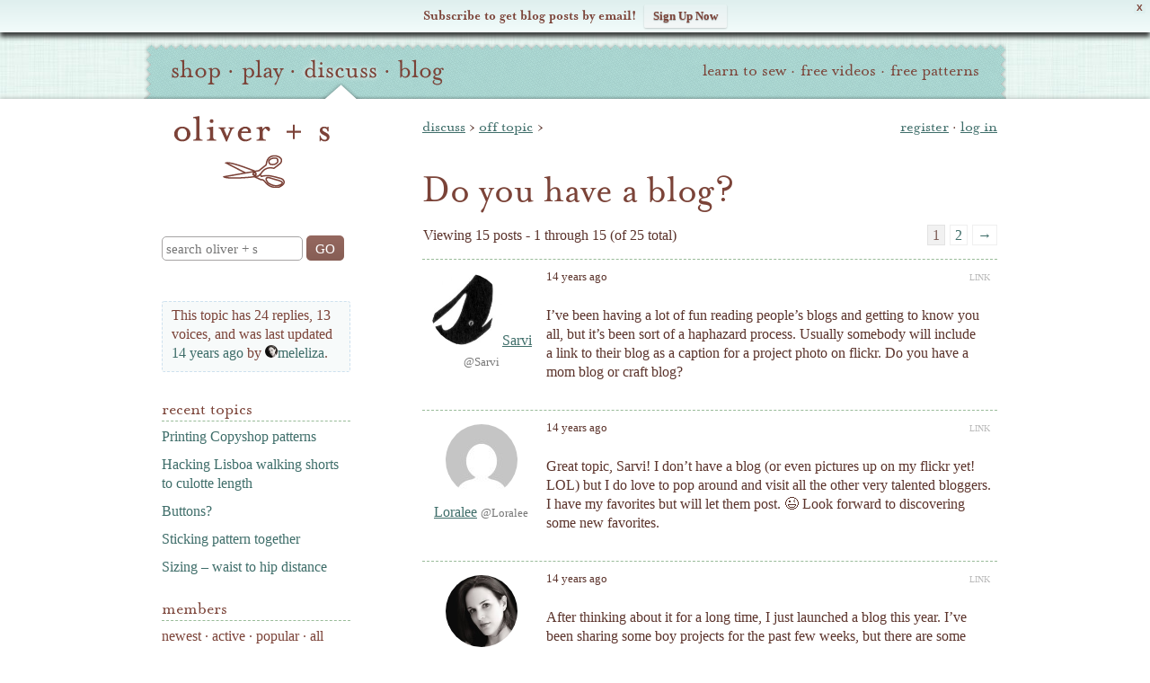

--- FILE ---
content_type: text/html; charset=UTF-8
request_url: https://oliverands.com/community/forums/topic/do-you-have-a-blog
body_size: 21763
content:
<!DOCTYPE html>
<!--[if lt IE 7 ]><html class="ie ie6" lang="en" itemscope itemtype="https://schema.org/BlogPosting"> <![endif]-->
<!--[if IE 7 ]><html class="ie ie7" lang="en" itemscope itemtype="https://schema.org/BlogPosting"> <![endif]-->
<!--[if IE 8 ]><html class="ie ie8" lang="en" itemscope itemtype="https://schema.org/BlogPosting"> <![endif]-->
<!--[if (gte IE 9)|!(IE)]><!--><html lang="en" itemscope itemtype="https://schema.org/BlogPosting"> <!--<![endif]-->
<head>

	<meta charset="utf-8" />
	<meta http-equiv="X-UA-Compatible" content="IE=edge,chrome=1" />

	<title>Topic: Do You Have a Blog?   | Discuss | Oliver + S</title>
	<meta name="description" content="Viewing 15 posts - 1 through 15 (of 25 total) 1 2 &rarr; 14 years ago LINK Sarvi @Sarvi I&#8217;ve been having a lot of fun reading people&#8217;s blogs and getting to know you all, but it&#8217;s been sort of &hellip;" />
	<meta name="viewport" content="width=device-width, initial-scale=1, maximum-scale=1" />
	
	<!-- Global site tag (gtag.js) - Google Analytics -->
	<script async src="https://www.googletagmanager.com/gtag/js?id=G-P228Q0RZEK"></script>
	<script>
	window.dataLayer = window.dataLayer || [];
	function gtag(){dataLayer.push(arguments);}
	gtag('js', new Date());
	
	gtag('config', 'G-P228Q0RZEK');
	</script>
	<!-- End Global site tag (gtag.js) - Google Analytics -->	
	
			<link rel="stylesheet" href="https://o.osimg.net/a/1662626498137/css/main.min.css" />
	
	<link rel="shortcut icon" href="//o.osimg.net/lib/icon/favicon.ico" />
	<link rel="apple-touch-icon" href="//o.osimg.net/lib/icon/apple-touch-icon.png" />
	<link rel="apple-touch-icon" sizes="72x72" href="//o.osimg.net/lib/icon/apple-touch-icon-72x72.png" />
	<link rel="apple-touch-icon" sizes="114x114" href="//o.osimg.net/lib/icon/apple-touch-icon-114x114.png" />

	<link rel="logo" href="//o.osimg.net/lib/img/os_print_logo.png" itemprop="logo" />

	<script  type="text/javascript">
	document.cookie='devicePixelRatio='+((window.devicePixelRatio === undefined) ? 1 : window.devicePixelRatio)+'; path=/';
	</script>
	<meta http-equiv="Content-Security-Policy" content="upgrade-insecure-requests" />	<link rel="profile" href="http://gmpg.org/xfn/11" /> <link rel="pingback" href="https://oliverands.com/community/wp/xmlrpc.php" /> <meta name='robots' content='max-image-preview:large' />
	<style>img:is([sizes="auto" i], [sizes^="auto," i]) { contain-intrinsic-size: 3000px 1500px }</style>
	
            <script data-no-defer="1" data-ezscrex="false" data-cfasync="false" data-pagespeed-no-defer data-cookieconsent="ignore">
                var ctPublicFunctions = {"_ajax_nonce":"30f7e028c4","_rest_nonce":"bb19da4d95","_ajax_url":"\/community\/wp\/wp-admin\/admin-ajax.php","_rest_url":"https:\/\/oliverands.com\/community\/wp-json\/","data__cookies_type":"native","data__ajax_type":"rest","data__bot_detector_enabled":0,"data__frontend_data_log_enabled":1,"cookiePrefix":"","wprocket_detected":false,"host_url":"oliverands.com","text__ee_click_to_select":"Click to select the whole data","text__ee_original_email":"The complete one is","text__ee_got_it":"Got it","text__ee_blocked":"Blocked","text__ee_cannot_connect":"Cannot connect","text__ee_cannot_decode":"Can not decode email. Unknown reason","text__ee_email_decoder":"CleanTalk email decoder","text__ee_wait_for_decoding":"The magic is on the way!","text__ee_decoding_process":"Please wait a few seconds while we decode the contact data."}
            </script>
        
            <script data-no-defer="1" data-ezscrex="false" data-cfasync="false" data-pagespeed-no-defer data-cookieconsent="ignore">
                var ctPublic = {"_ajax_nonce":"30f7e028c4","settings__forms__check_internal":"0","settings__forms__check_external":"0","settings__forms__force_protection":0,"settings__forms__search_test":"1","settings__data__bot_detector_enabled":0,"settings__sfw__anti_crawler":0,"blog_home":"https:\/\/oliverands.com\/community\/","pixel__setting":"0","pixel__enabled":false,"pixel__url":null,"data__email_check_before_post":"1","data__email_check_exist_post":1,"data__cookies_type":"native","data__key_is_ok":true,"data__visible_fields_required":true,"wl_brandname":"Anti-Spam by CleanTalk","wl_brandname_short":"CleanTalk","ct_checkjs_key":"458caa61ad98d1686dcdb4cb04eca9ab3267667c45cfc77a61c2645764b0a954","emailEncoderPassKey":"798bb1588e973f757f5b7ea9ac003877","bot_detector_forms_excluded":"W10=","advancedCacheExists":true,"varnishCacheExists":false,"wc_ajax_add_to_cart":false}
            </script>
        <link rel='dns-prefetch' href='//cdnjs.cloudflare.com' />
<link rel='dns-prefetch' href='//secure.gravatar.com' />
<link rel='dns-prefetch' href='//o.osimg.net' />
<link rel='dns-prefetch' href='//v0.wordpress.com' />
<link rel="alternate" type="application/rss+xml" title="Oliver + S &raquo; Feed" href="https://oliverands.com/community/feed" />
<link rel="alternate" type="application/rss+xml" title="Oliver + S &raquo; Comments Feed" href="https://oliverands.com/community/comments/feed" />
<script type="text/javascript">
/* <![CDATA[ */
window._wpemojiSettings = {"baseUrl":"https:\/\/s.w.org\/images\/core\/emoji\/16.0.1\/72x72\/","ext":".png","svgUrl":"https:\/\/s.w.org\/images\/core\/emoji\/16.0.1\/svg\/","svgExt":".svg","source":{"concatemoji":"https:\/\/oliverands.com\/community\/wp\/wp-includes\/js\/wp-emoji-release.min.js?ver=6.8.3"}};
/*! This file is auto-generated */
!function(s,n){var o,i,e;function c(e){try{var t={supportTests:e,timestamp:(new Date).valueOf()};sessionStorage.setItem(o,JSON.stringify(t))}catch(e){}}function p(e,t,n){e.clearRect(0,0,e.canvas.width,e.canvas.height),e.fillText(t,0,0);var t=new Uint32Array(e.getImageData(0,0,e.canvas.width,e.canvas.height).data),a=(e.clearRect(0,0,e.canvas.width,e.canvas.height),e.fillText(n,0,0),new Uint32Array(e.getImageData(0,0,e.canvas.width,e.canvas.height).data));return t.every(function(e,t){return e===a[t]})}function u(e,t){e.clearRect(0,0,e.canvas.width,e.canvas.height),e.fillText(t,0,0);for(var n=e.getImageData(16,16,1,1),a=0;a<n.data.length;a++)if(0!==n.data[a])return!1;return!0}function f(e,t,n,a){switch(t){case"flag":return n(e,"\ud83c\udff3\ufe0f\u200d\u26a7\ufe0f","\ud83c\udff3\ufe0f\u200b\u26a7\ufe0f")?!1:!n(e,"\ud83c\udde8\ud83c\uddf6","\ud83c\udde8\u200b\ud83c\uddf6")&&!n(e,"\ud83c\udff4\udb40\udc67\udb40\udc62\udb40\udc65\udb40\udc6e\udb40\udc67\udb40\udc7f","\ud83c\udff4\u200b\udb40\udc67\u200b\udb40\udc62\u200b\udb40\udc65\u200b\udb40\udc6e\u200b\udb40\udc67\u200b\udb40\udc7f");case"emoji":return!a(e,"\ud83e\udedf")}return!1}function g(e,t,n,a){var r="undefined"!=typeof WorkerGlobalScope&&self instanceof WorkerGlobalScope?new OffscreenCanvas(300,150):s.createElement("canvas"),o=r.getContext("2d",{willReadFrequently:!0}),i=(o.textBaseline="top",o.font="600 32px Arial",{});return e.forEach(function(e){i[e]=t(o,e,n,a)}),i}function t(e){var t=s.createElement("script");t.src=e,t.defer=!0,s.head.appendChild(t)}"undefined"!=typeof Promise&&(o="wpEmojiSettingsSupports",i=["flag","emoji"],n.supports={everything:!0,everythingExceptFlag:!0},e=new Promise(function(e){s.addEventListener("DOMContentLoaded",e,{once:!0})}),new Promise(function(t){var n=function(){try{var e=JSON.parse(sessionStorage.getItem(o));if("object"==typeof e&&"number"==typeof e.timestamp&&(new Date).valueOf()<e.timestamp+604800&&"object"==typeof e.supportTests)return e.supportTests}catch(e){}return null}();if(!n){if("undefined"!=typeof Worker&&"undefined"!=typeof OffscreenCanvas&&"undefined"!=typeof URL&&URL.createObjectURL&&"undefined"!=typeof Blob)try{var e="postMessage("+g.toString()+"("+[JSON.stringify(i),f.toString(),p.toString(),u.toString()].join(",")+"));",a=new Blob([e],{type:"text/javascript"}),r=new Worker(URL.createObjectURL(a),{name:"wpTestEmojiSupports"});return void(r.onmessage=function(e){c(n=e.data),r.terminate(),t(n)})}catch(e){}c(n=g(i,f,p,u))}t(n)}).then(function(e){for(var t in e)n.supports[t]=e[t],n.supports.everything=n.supports.everything&&n.supports[t],"flag"!==t&&(n.supports.everythingExceptFlag=n.supports.everythingExceptFlag&&n.supports[t]);n.supports.everythingExceptFlag=n.supports.everythingExceptFlag&&!n.supports.flag,n.DOMReady=!1,n.readyCallback=function(){n.DOMReady=!0}}).then(function(){return e}).then(function(){var e;n.supports.everything||(n.readyCallback(),(e=n.source||{}).concatemoji?t(e.concatemoji):e.wpemoji&&e.twemoji&&(t(e.twemoji),t(e.wpemoji)))}))}((window,document),window._wpemojiSettings);
/* ]]> */
</script>
<link rel='stylesheet' id='oliverands_wp_css-css' href='https://o.osimg.net/a/1662626498137/css/os2016.min.css?ver=6.8.3' type='text/css' media='all' />
<link rel='stylesheet' id='jetpack_related-posts-css' href='https://o.osimg.net/community/content/plugins/jetpack/modules/related-posts/related-posts.css?ver=20240116' type='text/css' media='all' />
<style id='wp-emoji-styles-inline-css' type='text/css'>

	img.wp-smiley, img.emoji {
		display: inline !important;
		border: none !important;
		box-shadow: none !important;
		height: 1em !important;
		width: 1em !important;
		margin: 0 0.07em !important;
		vertical-align: -0.1em !important;
		background: none !important;
		padding: 0 !important;
	}
</style>
<link rel='stylesheet' id='wp-block-library-css' href='//o.osimg.net/community/wp/wp-includes/css/dist/block-library/style.min.css?ver=6.8.3' type='text/css' media='all' />
<style id='classic-theme-styles-inline-css' type='text/css'>
/*! This file is auto-generated */
.wp-block-button__link{color:#fff;background-color:#32373c;border-radius:9999px;box-shadow:none;text-decoration:none;padding:calc(.667em + 2px) calc(1.333em + 2px);font-size:1.125em}.wp-block-file__button{background:#32373c;color:#fff;text-decoration:none}
</style>
<style id='bp-login-form-style-inline-css' type='text/css'>
.widget_bp_core_login_widget .bp-login-widget-user-avatar{float:left}.widget_bp_core_login_widget .bp-login-widget-user-links{margin-left:70px}#bp-login-widget-form label{display:block;font-weight:600;margin:15px 0 5px;width:auto}#bp-login-widget-form input[type=password],#bp-login-widget-form input[type=text]{background-color:#fafafa;border:1px solid #d6d6d6;border-radius:0;font:inherit;font-size:100%;padding:.5em;width:100%}#bp-login-widget-form .bp-login-widget-register-link,#bp-login-widget-form .login-submit{display:inline;width:-moz-fit-content;width:fit-content}#bp-login-widget-form .bp-login-widget-register-link{margin-left:1em}#bp-login-widget-form .bp-login-widget-register-link a{filter:invert(1)}#bp-login-widget-form .bp-login-widget-pwd-link{font-size:80%}

</style>
<style id='bp-member-style-inline-css' type='text/css'>
[data-type="bp/member"] input.components-placeholder__input{border:1px solid #757575;border-radius:2px;flex:1 1 auto;padding:6px 8px}.bp-block-member{position:relative}.bp-block-member .member-content{display:flex}.bp-block-member .user-nicename{display:block}.bp-block-member .user-nicename a{border:none;color:currentColor;text-decoration:none}.bp-block-member .bp-profile-button{width:100%}.bp-block-member .bp-profile-button a.button{bottom:10px;display:inline-block;margin:18px 0 0;position:absolute;right:0}.bp-block-member.has-cover .item-header-avatar,.bp-block-member.has-cover .member-content,.bp-block-member.has-cover .member-description{z-index:2}.bp-block-member.has-cover .member-content,.bp-block-member.has-cover .member-description{padding-top:75px}.bp-block-member.has-cover .bp-member-cover-image{background-color:#c5c5c5;background-position:top;background-repeat:no-repeat;background-size:cover;border:0;display:block;height:150px;left:0;margin:0;padding:0;position:absolute;top:0;width:100%;z-index:1}.bp-block-member img.avatar{height:auto;width:auto}.bp-block-member.avatar-none .item-header-avatar{display:none}.bp-block-member.avatar-none.has-cover{min-height:200px}.bp-block-member.avatar-full{min-height:150px}.bp-block-member.avatar-full .item-header-avatar{width:180px}.bp-block-member.avatar-thumb .member-content{align-items:center;min-height:50px}.bp-block-member.avatar-thumb .item-header-avatar{width:70px}.bp-block-member.avatar-full.has-cover{min-height:300px}.bp-block-member.avatar-full.has-cover .item-header-avatar{width:200px}.bp-block-member.avatar-full.has-cover img.avatar{background:#fffc;border:2px solid #fff;margin-left:20px}.bp-block-member.avatar-thumb.has-cover .item-header-avatar{padding-top:75px}.entry .entry-content .bp-block-member .user-nicename a{border:none;color:currentColor;text-decoration:none}

</style>
<style id='bp-members-style-inline-css' type='text/css'>
[data-type="bp/members"] .components-placeholder.is-appender{min-height:0}[data-type="bp/members"] .components-placeholder.is-appender .components-placeholder__label:empty{display:none}[data-type="bp/members"] .components-placeholder input.components-placeholder__input{border:1px solid #757575;border-radius:2px;flex:1 1 auto;padding:6px 8px}[data-type="bp/members"].avatar-none .member-description{width:calc(100% - 44px)}[data-type="bp/members"].avatar-full .member-description{width:calc(100% - 224px)}[data-type="bp/members"].avatar-thumb .member-description{width:calc(100% - 114px)}[data-type="bp/members"] .member-content{position:relative}[data-type="bp/members"] .member-content .is-right{position:absolute;right:2px;top:2px}[data-type="bp/members"] .columns-2 .member-content .member-description,[data-type="bp/members"] .columns-3 .member-content .member-description,[data-type="bp/members"] .columns-4 .member-content .member-description{padding-left:44px;width:calc(100% - 44px)}[data-type="bp/members"] .columns-3 .is-right{right:-10px}[data-type="bp/members"] .columns-4 .is-right{right:-50px}.bp-block-members.is-grid{display:flex;flex-wrap:wrap;padding:0}.bp-block-members.is-grid .member-content{margin:0 1.25em 1.25em 0;width:100%}@media(min-width:600px){.bp-block-members.columns-2 .member-content{width:calc(50% - .625em)}.bp-block-members.columns-2 .member-content:nth-child(2n){margin-right:0}.bp-block-members.columns-3 .member-content{width:calc(33.33333% - .83333em)}.bp-block-members.columns-3 .member-content:nth-child(3n){margin-right:0}.bp-block-members.columns-4 .member-content{width:calc(25% - .9375em)}.bp-block-members.columns-4 .member-content:nth-child(4n){margin-right:0}}.bp-block-members .member-content{display:flex;flex-direction:column;padding-bottom:1em;text-align:center}.bp-block-members .member-content .item-header-avatar,.bp-block-members .member-content .member-description{width:100%}.bp-block-members .member-content .item-header-avatar{margin:0 auto}.bp-block-members .member-content .item-header-avatar img.avatar{display:inline-block}@media(min-width:600px){.bp-block-members .member-content{flex-direction:row;text-align:left}.bp-block-members .member-content .item-header-avatar,.bp-block-members .member-content .member-description{width:auto}.bp-block-members .member-content .item-header-avatar{margin:0}}.bp-block-members .member-content .user-nicename{display:block}.bp-block-members .member-content .user-nicename a{border:none;color:currentColor;text-decoration:none}.bp-block-members .member-content time{color:#767676;display:block;font-size:80%}.bp-block-members.avatar-none .item-header-avatar{display:none}.bp-block-members.avatar-full{min-height:190px}.bp-block-members.avatar-full .item-header-avatar{width:180px}.bp-block-members.avatar-thumb .member-content{min-height:80px}.bp-block-members.avatar-thumb .item-header-avatar{width:70px}.bp-block-members.columns-2 .member-content,.bp-block-members.columns-3 .member-content,.bp-block-members.columns-4 .member-content{display:block;text-align:center}.bp-block-members.columns-2 .member-content .item-header-avatar,.bp-block-members.columns-3 .member-content .item-header-avatar,.bp-block-members.columns-4 .member-content .item-header-avatar{margin:0 auto}.bp-block-members img.avatar{height:auto;max-width:-moz-fit-content;max-width:fit-content;width:auto}.bp-block-members .member-content.has-activity{align-items:center}.bp-block-members .member-content.has-activity .item-header-avatar{padding-right:1em}.bp-block-members .member-content.has-activity .wp-block-quote{margin-bottom:0;text-align:left}.bp-block-members .member-content.has-activity .wp-block-quote cite a,.entry .entry-content .bp-block-members .user-nicename a{border:none;color:currentColor;text-decoration:none}

</style>
<style id='bp-dynamic-members-style-inline-css' type='text/css'>
.bp-dynamic-block-container .item-options{font-size:.5em;margin:0 0 1em;padding:1em 0}.bp-dynamic-block-container .item-options a.selected{font-weight:600}.bp-dynamic-block-container ul.item-list{list-style:none;margin:1em 0;padding-left:0}.bp-dynamic-block-container ul.item-list li{margin-bottom:1em}.bp-dynamic-block-container ul.item-list li:after,.bp-dynamic-block-container ul.item-list li:before{content:" ";display:table}.bp-dynamic-block-container ul.item-list li:after{clear:both}.bp-dynamic-block-container ul.item-list li .item-avatar{float:left;width:60px}.bp-dynamic-block-container ul.item-list li .item{margin-left:70px}

</style>
<style id='bp-online-members-style-inline-css' type='text/css'>
.widget_bp_core_whos_online_widget .avatar-block,[data-type="bp/online-members"] .avatar-block{display:flex;flex-flow:row wrap}.widget_bp_core_whos_online_widget .avatar-block img,[data-type="bp/online-members"] .avatar-block img{margin:.5em}

</style>
<style id='bp-active-members-style-inline-css' type='text/css'>
.widget_bp_core_recently_active_widget .avatar-block,[data-type="bp/active-members"] .avatar-block{display:flex;flex-flow:row wrap}.widget_bp_core_recently_active_widget .avatar-block img,[data-type="bp/active-members"] .avatar-block img{margin:.5em}

</style>
<style id='bp-latest-activities-style-inline-css' type='text/css'>
.bp-latest-activities .components-flex.components-select-control select[multiple]{height:auto;padding:0 8px}.bp-latest-activities .components-flex.components-select-control select[multiple]+.components-input-control__suffix svg{display:none}.bp-latest-activities-block a,.entry .entry-content .bp-latest-activities-block a{border:none;text-decoration:none}.bp-latest-activities-block .activity-list.item-list blockquote{border:none;padding:0}.bp-latest-activities-block .activity-list.item-list blockquote .activity-item:not(.mini){box-shadow:1px 0 4px #00000026;padding:0 1em;position:relative}.bp-latest-activities-block .activity-list.item-list blockquote .activity-item:not(.mini):after,.bp-latest-activities-block .activity-list.item-list blockquote .activity-item:not(.mini):before{border-color:#0000;border-style:solid;content:"";display:block;height:0;left:15px;position:absolute;width:0}.bp-latest-activities-block .activity-list.item-list blockquote .activity-item:not(.mini):before{border-top-color:#00000026;border-width:9px;bottom:-18px;left:14px}.bp-latest-activities-block .activity-list.item-list blockquote .activity-item:not(.mini):after{border-top-color:#fff;border-width:8px;bottom:-16px}.bp-latest-activities-block .activity-list.item-list blockquote .activity-item.mini .avatar{display:inline-block;height:20px;margin-right:2px;vertical-align:middle;width:20px}.bp-latest-activities-block .activity-list.item-list footer{align-items:center;display:flex}.bp-latest-activities-block .activity-list.item-list footer img.avatar{border:none;display:inline-block;margin-right:.5em}.bp-latest-activities-block .activity-list.item-list footer .activity-time-since{font-size:90%}.bp-latest-activities-block .widget-error{border-left:4px solid #0b80a4;box-shadow:1px 0 4px #00000026}.bp-latest-activities-block .widget-error p{padding:0 1em}

</style>
<style id='bp-friends-style-inline-css' type='text/css'>
.bp-dynamic-block-container .item-options{font-size:.5em;margin:0 0 1em;padding:1em 0}.bp-dynamic-block-container .item-options a.selected{font-weight:600}.bp-dynamic-block-container ul.item-list{list-style:none;margin:1em 0;padding-left:0}.bp-dynamic-block-container ul.item-list li{margin-bottom:1em}.bp-dynamic-block-container ul.item-list li:after,.bp-dynamic-block-container ul.item-list li:before{content:" ";display:table}.bp-dynamic-block-container ul.item-list li:after{clear:both}.bp-dynamic-block-container ul.item-list li .item-avatar{float:left;width:60px}.bp-dynamic-block-container ul.item-list li .item{margin-left:70px}

</style>
<style id='bp-group-style-inline-css' type='text/css'>
[data-type="bp/group"] input.components-placeholder__input{border:1px solid #757575;border-radius:2px;flex:1 1 auto;padding:6px 8px}.bp-block-group{position:relative}.bp-block-group .group-content{display:flex}.bp-block-group .group-description{width:100%}.bp-block-group .group-description-content{margin-bottom:18px;width:100%}.bp-block-group .bp-profile-button{overflow:hidden;width:100%}.bp-block-group .bp-profile-button a.button{margin:18px 0 0}.bp-block-group.has-cover .group-content,.bp-block-group.has-cover .group-description,.bp-block-group.has-cover .item-header-avatar{z-index:2}.bp-block-group.has-cover .group-content,.bp-block-group.has-cover .group-description{padding-top:75px}.bp-block-group.has-cover .bp-group-cover-image{background-color:#c5c5c5;background-position:top;background-repeat:no-repeat;background-size:cover;border:0;display:block;height:150px;left:0;margin:0;padding:0;position:absolute;top:0;width:100%;z-index:1}.bp-block-group img.avatar{height:auto;width:auto}.bp-block-group.avatar-none .item-header-avatar{display:none}.bp-block-group.avatar-full{min-height:150px}.bp-block-group.avatar-full .item-header-avatar{width:180px}.bp-block-group.avatar-full .group-description{padding-left:35px}.bp-block-group.avatar-thumb .item-header-avatar{width:70px}.bp-block-group.avatar-thumb .item-header-avatar img.avatar{margin-top:15px}.bp-block-group.avatar-none.has-cover{min-height:200px}.bp-block-group.avatar-none.has-cover .item-header-avatar{padding-top:75px}.bp-block-group.avatar-full.has-cover{min-height:300px}.bp-block-group.avatar-full.has-cover .item-header-avatar{width:200px}.bp-block-group.avatar-full.has-cover img.avatar{background:#fffc;border:2px solid #fff;margin-left:20px}.bp-block-group.avatar-thumb:not(.has-description) .group-content{align-items:center;min-height:50px}.bp-block-group.avatar-thumb.has-cover .item-header-avatar{padding-top:75px}.bp-block-group.has-description .bp-profile-button a.button{display:block;float:right}

</style>
<style id='bp-groups-style-inline-css' type='text/css'>
[data-type="bp/groups"] .components-placeholder.is-appender{min-height:0}[data-type="bp/groups"] .components-placeholder.is-appender .components-placeholder__label:empty{display:none}[data-type="bp/groups"] .components-placeholder input.components-placeholder__input{border:1px solid #757575;border-radius:2px;flex:1 1 auto;padding:6px 8px}[data-type="bp/groups"].avatar-none .group-description{width:calc(100% - 44px)}[data-type="bp/groups"].avatar-full .group-description{width:calc(100% - 224px)}[data-type="bp/groups"].avatar-thumb .group-description{width:calc(100% - 114px)}[data-type="bp/groups"] .group-content{position:relative}[data-type="bp/groups"] .group-content .is-right{position:absolute;right:2px;top:2px}[data-type="bp/groups"] .columns-2 .group-content .group-description,[data-type="bp/groups"] .columns-3 .group-content .group-description,[data-type="bp/groups"] .columns-4 .group-content .group-description{padding-left:44px;width:calc(100% - 44px)}[data-type="bp/groups"] .columns-3 .is-right{right:-10px}[data-type="bp/groups"] .columns-4 .is-right{right:-50px}.bp-block-groups.is-grid{display:flex;flex-wrap:wrap;padding:0}.bp-block-groups.is-grid .group-content{margin:0 1.25em 1.25em 0;width:100%}@media(min-width:600px){.bp-block-groups.columns-2 .group-content{width:calc(50% - .625em)}.bp-block-groups.columns-2 .group-content:nth-child(2n){margin-right:0}.bp-block-groups.columns-3 .group-content{width:calc(33.33333% - .83333em)}.bp-block-groups.columns-3 .group-content:nth-child(3n){margin-right:0}.bp-block-groups.columns-4 .group-content{width:calc(25% - .9375em)}.bp-block-groups.columns-4 .group-content:nth-child(4n){margin-right:0}}.bp-block-groups .group-content{display:flex;flex-direction:column;padding-bottom:1em;text-align:center}.bp-block-groups .group-content .group-description,.bp-block-groups .group-content .item-header-avatar{width:100%}.bp-block-groups .group-content .item-header-avatar{margin:0 auto}.bp-block-groups .group-content .item-header-avatar img.avatar{display:inline-block}@media(min-width:600px){.bp-block-groups .group-content{flex-direction:row;text-align:left}.bp-block-groups .group-content .group-description,.bp-block-groups .group-content .item-header-avatar{width:auto}.bp-block-groups .group-content .item-header-avatar{margin:0}}.bp-block-groups .group-content time{color:#767676;display:block;font-size:80%}.bp-block-groups.avatar-none .item-header-avatar{display:none}.bp-block-groups.avatar-full{min-height:190px}.bp-block-groups.avatar-full .item-header-avatar{width:180px}.bp-block-groups.avatar-thumb .group-content{min-height:80px}.bp-block-groups.avatar-thumb .item-header-avatar{width:70px}.bp-block-groups.columns-2 .group-content,.bp-block-groups.columns-3 .group-content,.bp-block-groups.columns-4 .group-content{display:block;text-align:center}.bp-block-groups.columns-2 .group-content .item-header-avatar,.bp-block-groups.columns-3 .group-content .item-header-avatar,.bp-block-groups.columns-4 .group-content .item-header-avatar{margin:0 auto}.bp-block-groups img.avatar{height:auto;max-width:-moz-fit-content;max-width:fit-content;width:auto}.bp-block-groups .member-content.has-description{align-items:center}.bp-block-groups .member-content.has-description .item-header-avatar{padding-right:1em}.bp-block-groups .member-content.has-description .group-description-content{margin-bottom:0;text-align:left}

</style>
<style id='bp-dynamic-groups-style-inline-css' type='text/css'>
.bp-dynamic-block-container .item-options{font-size:.5em;margin:0 0 1em;padding:1em 0}.bp-dynamic-block-container .item-options a.selected{font-weight:600}.bp-dynamic-block-container ul.item-list{list-style:none;margin:1em 0;padding-left:0}.bp-dynamic-block-container ul.item-list li{margin-bottom:1em}.bp-dynamic-block-container ul.item-list li:after,.bp-dynamic-block-container ul.item-list li:before{content:" ";display:table}.bp-dynamic-block-container ul.item-list li:after{clear:both}.bp-dynamic-block-container ul.item-list li .item-avatar{float:left;width:60px}.bp-dynamic-block-container ul.item-list li .item{margin-left:70px}

</style>
<style id='bp-sitewide-notices-style-inline-css' type='text/css'>
.bp-sitewide-notice-block .bp-screen-reader-text,[data-type="bp/sitewide-notices"] .bp-screen-reader-text{border:0;clip:rect(0 0 0 0);height:1px;margin:-1px;overflow:hidden;padding:0;position:absolute;width:1px;word-wrap:normal!important}.bp-sitewide-notice-block [data-bp-tooltip]:after,[data-type="bp/sitewide-notices"] [data-bp-tooltip]:after{background-color:#fff;border:1px solid #737373;border-radius:1px;box-shadow:4px 4px 8px #0003;color:#333;content:attr(data-bp-tooltip);display:none;font-family:Helvetica Neue,Helvetica,Arial,san-serif;font-size:12px;font-weight:400;letter-spacing:normal;line-height:1.25;max-width:200px;opacity:0;padding:5px 8px;pointer-events:none;position:absolute;text-shadow:none;text-transform:none;transform:translateZ(0);transition:all 1.5s ease;visibility:hidden;white-space:nowrap;word-wrap:break-word;z-index:100000}.bp-sitewide-notice-block .bp-tooltip:after,[data-type="bp/sitewide-notices"] .bp-tooltip:after{left:50%;margin-top:7px;top:110%;transform:translate(-50%)}.bp-sitewide-notice-block{border-left:4px solid #ff853c;padding-left:1em;position:relative}.bp-sitewide-notice-block h2:before{background:none;border:none}.bp-sitewide-notice-block .dismiss-notice{background-color:#0000;border:1px solid #ff853c;color:#ff853c;display:block;padding:.2em .5em;position:absolute;right:.5em;top:.5em;width:-moz-fit-content;width:fit-content}.bp-sitewide-notice-block .dismiss-notice:hover{background-color:#ff853c;color:#fff}

</style>
<style id='global-styles-inline-css' type='text/css'>
:root{--wp--preset--aspect-ratio--square: 1;--wp--preset--aspect-ratio--4-3: 4/3;--wp--preset--aspect-ratio--3-4: 3/4;--wp--preset--aspect-ratio--3-2: 3/2;--wp--preset--aspect-ratio--2-3: 2/3;--wp--preset--aspect-ratio--16-9: 16/9;--wp--preset--aspect-ratio--9-16: 9/16;--wp--preset--color--black: #000000;--wp--preset--color--cyan-bluish-gray: #abb8c3;--wp--preset--color--white: #ffffff;--wp--preset--color--pale-pink: #f78da7;--wp--preset--color--vivid-red: #cf2e2e;--wp--preset--color--luminous-vivid-orange: #ff6900;--wp--preset--color--luminous-vivid-amber: #fcb900;--wp--preset--color--light-green-cyan: #7bdcb5;--wp--preset--color--vivid-green-cyan: #00d084;--wp--preset--color--pale-cyan-blue: #8ed1fc;--wp--preset--color--vivid-cyan-blue: #0693e3;--wp--preset--color--vivid-purple: #9b51e0;--wp--preset--gradient--vivid-cyan-blue-to-vivid-purple: linear-gradient(135deg,rgba(6,147,227,1) 0%,rgb(155,81,224) 100%);--wp--preset--gradient--light-green-cyan-to-vivid-green-cyan: linear-gradient(135deg,rgb(122,220,180) 0%,rgb(0,208,130) 100%);--wp--preset--gradient--luminous-vivid-amber-to-luminous-vivid-orange: linear-gradient(135deg,rgba(252,185,0,1) 0%,rgba(255,105,0,1) 100%);--wp--preset--gradient--luminous-vivid-orange-to-vivid-red: linear-gradient(135deg,rgba(255,105,0,1) 0%,rgb(207,46,46) 100%);--wp--preset--gradient--very-light-gray-to-cyan-bluish-gray: linear-gradient(135deg,rgb(238,238,238) 0%,rgb(169,184,195) 100%);--wp--preset--gradient--cool-to-warm-spectrum: linear-gradient(135deg,rgb(74,234,220) 0%,rgb(151,120,209) 20%,rgb(207,42,186) 40%,rgb(238,44,130) 60%,rgb(251,105,98) 80%,rgb(254,248,76) 100%);--wp--preset--gradient--blush-light-purple: linear-gradient(135deg,rgb(255,206,236) 0%,rgb(152,150,240) 100%);--wp--preset--gradient--blush-bordeaux: linear-gradient(135deg,rgb(254,205,165) 0%,rgb(254,45,45) 50%,rgb(107,0,62) 100%);--wp--preset--gradient--luminous-dusk: linear-gradient(135deg,rgb(255,203,112) 0%,rgb(199,81,192) 50%,rgb(65,88,208) 100%);--wp--preset--gradient--pale-ocean: linear-gradient(135deg,rgb(255,245,203) 0%,rgb(182,227,212) 50%,rgb(51,167,181) 100%);--wp--preset--gradient--electric-grass: linear-gradient(135deg,rgb(202,248,128) 0%,rgb(113,206,126) 100%);--wp--preset--gradient--midnight: linear-gradient(135deg,rgb(2,3,129) 0%,rgb(40,116,252) 100%);--wp--preset--font-size--small: 13px;--wp--preset--font-size--medium: 20px;--wp--preset--font-size--large: 36px;--wp--preset--font-size--x-large: 42px;--wp--preset--spacing--20: 0.44rem;--wp--preset--spacing--30: 0.67rem;--wp--preset--spacing--40: 1rem;--wp--preset--spacing--50: 1.5rem;--wp--preset--spacing--60: 2.25rem;--wp--preset--spacing--70: 3.38rem;--wp--preset--spacing--80: 5.06rem;--wp--preset--shadow--natural: 6px 6px 9px rgba(0, 0, 0, 0.2);--wp--preset--shadow--deep: 12px 12px 50px rgba(0, 0, 0, 0.4);--wp--preset--shadow--sharp: 6px 6px 0px rgba(0, 0, 0, 0.2);--wp--preset--shadow--outlined: 6px 6px 0px -3px rgba(255, 255, 255, 1), 6px 6px rgba(0, 0, 0, 1);--wp--preset--shadow--crisp: 6px 6px 0px rgba(0, 0, 0, 1);}:where(.is-layout-flex){gap: 0.5em;}:where(.is-layout-grid){gap: 0.5em;}body .is-layout-flex{display: flex;}.is-layout-flex{flex-wrap: wrap;align-items: center;}.is-layout-flex > :is(*, div){margin: 0;}body .is-layout-grid{display: grid;}.is-layout-grid > :is(*, div){margin: 0;}:where(.wp-block-columns.is-layout-flex){gap: 2em;}:where(.wp-block-columns.is-layout-grid){gap: 2em;}:where(.wp-block-post-template.is-layout-flex){gap: 1.25em;}:where(.wp-block-post-template.is-layout-grid){gap: 1.25em;}.has-black-color{color: var(--wp--preset--color--black) !important;}.has-cyan-bluish-gray-color{color: var(--wp--preset--color--cyan-bluish-gray) !important;}.has-white-color{color: var(--wp--preset--color--white) !important;}.has-pale-pink-color{color: var(--wp--preset--color--pale-pink) !important;}.has-vivid-red-color{color: var(--wp--preset--color--vivid-red) !important;}.has-luminous-vivid-orange-color{color: var(--wp--preset--color--luminous-vivid-orange) !important;}.has-luminous-vivid-amber-color{color: var(--wp--preset--color--luminous-vivid-amber) !important;}.has-light-green-cyan-color{color: var(--wp--preset--color--light-green-cyan) !important;}.has-vivid-green-cyan-color{color: var(--wp--preset--color--vivid-green-cyan) !important;}.has-pale-cyan-blue-color{color: var(--wp--preset--color--pale-cyan-blue) !important;}.has-vivid-cyan-blue-color{color: var(--wp--preset--color--vivid-cyan-blue) !important;}.has-vivid-purple-color{color: var(--wp--preset--color--vivid-purple) !important;}.has-black-background-color{background-color: var(--wp--preset--color--black) !important;}.has-cyan-bluish-gray-background-color{background-color: var(--wp--preset--color--cyan-bluish-gray) !important;}.has-white-background-color{background-color: var(--wp--preset--color--white) !important;}.has-pale-pink-background-color{background-color: var(--wp--preset--color--pale-pink) !important;}.has-vivid-red-background-color{background-color: var(--wp--preset--color--vivid-red) !important;}.has-luminous-vivid-orange-background-color{background-color: var(--wp--preset--color--luminous-vivid-orange) !important;}.has-luminous-vivid-amber-background-color{background-color: var(--wp--preset--color--luminous-vivid-amber) !important;}.has-light-green-cyan-background-color{background-color: var(--wp--preset--color--light-green-cyan) !important;}.has-vivid-green-cyan-background-color{background-color: var(--wp--preset--color--vivid-green-cyan) !important;}.has-pale-cyan-blue-background-color{background-color: var(--wp--preset--color--pale-cyan-blue) !important;}.has-vivid-cyan-blue-background-color{background-color: var(--wp--preset--color--vivid-cyan-blue) !important;}.has-vivid-purple-background-color{background-color: var(--wp--preset--color--vivid-purple) !important;}.has-black-border-color{border-color: var(--wp--preset--color--black) !important;}.has-cyan-bluish-gray-border-color{border-color: var(--wp--preset--color--cyan-bluish-gray) !important;}.has-white-border-color{border-color: var(--wp--preset--color--white) !important;}.has-pale-pink-border-color{border-color: var(--wp--preset--color--pale-pink) !important;}.has-vivid-red-border-color{border-color: var(--wp--preset--color--vivid-red) !important;}.has-luminous-vivid-orange-border-color{border-color: var(--wp--preset--color--luminous-vivid-orange) !important;}.has-luminous-vivid-amber-border-color{border-color: var(--wp--preset--color--luminous-vivid-amber) !important;}.has-light-green-cyan-border-color{border-color: var(--wp--preset--color--light-green-cyan) !important;}.has-vivid-green-cyan-border-color{border-color: var(--wp--preset--color--vivid-green-cyan) !important;}.has-pale-cyan-blue-border-color{border-color: var(--wp--preset--color--pale-cyan-blue) !important;}.has-vivid-cyan-blue-border-color{border-color: var(--wp--preset--color--vivid-cyan-blue) !important;}.has-vivid-purple-border-color{border-color: var(--wp--preset--color--vivid-purple) !important;}.has-vivid-cyan-blue-to-vivid-purple-gradient-background{background: var(--wp--preset--gradient--vivid-cyan-blue-to-vivid-purple) !important;}.has-light-green-cyan-to-vivid-green-cyan-gradient-background{background: var(--wp--preset--gradient--light-green-cyan-to-vivid-green-cyan) !important;}.has-luminous-vivid-amber-to-luminous-vivid-orange-gradient-background{background: var(--wp--preset--gradient--luminous-vivid-amber-to-luminous-vivid-orange) !important;}.has-luminous-vivid-orange-to-vivid-red-gradient-background{background: var(--wp--preset--gradient--luminous-vivid-orange-to-vivid-red) !important;}.has-very-light-gray-to-cyan-bluish-gray-gradient-background{background: var(--wp--preset--gradient--very-light-gray-to-cyan-bluish-gray) !important;}.has-cool-to-warm-spectrum-gradient-background{background: var(--wp--preset--gradient--cool-to-warm-spectrum) !important;}.has-blush-light-purple-gradient-background{background: var(--wp--preset--gradient--blush-light-purple) !important;}.has-blush-bordeaux-gradient-background{background: var(--wp--preset--gradient--blush-bordeaux) !important;}.has-luminous-dusk-gradient-background{background: var(--wp--preset--gradient--luminous-dusk) !important;}.has-pale-ocean-gradient-background{background: var(--wp--preset--gradient--pale-ocean) !important;}.has-electric-grass-gradient-background{background: var(--wp--preset--gradient--electric-grass) !important;}.has-midnight-gradient-background{background: var(--wp--preset--gradient--midnight) !important;}.has-small-font-size{font-size: var(--wp--preset--font-size--small) !important;}.has-medium-font-size{font-size: var(--wp--preset--font-size--medium) !important;}.has-large-font-size{font-size: var(--wp--preset--font-size--large) !important;}.has-x-large-font-size{font-size: var(--wp--preset--font-size--x-large) !important;}
:where(.wp-block-post-template.is-layout-flex){gap: 1.25em;}:where(.wp-block-post-template.is-layout-grid){gap: 1.25em;}
:where(.wp-block-columns.is-layout-flex){gap: 2em;}:where(.wp-block-columns.is-layout-grid){gap: 2em;}
:root :where(.wp-block-pullquote){font-size: 1.5em;line-height: 1.6;}
</style>
<link rel='stylesheet' id='bp-mentions-css-css' href='https://o.osimg.net/community/content/plugins/buddypress/bp-activity/css/mentions.min.css?ver=14.3.4' type='text/css' media='all' />
<link rel='stylesheet' id='cleantalk-public-css-css' href='https://o.osimg.net/community/content/plugins/cleantalk-spam-protect/css/cleantalk-public.min.css?ver=6.62_1755882596' type='text/css' media='all' />
<link rel='stylesheet' id='cleantalk-email-decoder-css-css' href='https://o.osimg.net/community/content/plugins/cleantalk-spam-protect/css/cleantalk-email-decoder.min.css?ver=6.62_1755882596' type='text/css' media='all' />
<link rel='stylesheet' id='stcr-font-awesome-css' href='https://o.osimg.net/community/content/plugins/subscribe-to-comments-reloaded/includes/css/font-awesome.min.css?ver=6.8.3' type='text/css' media='all' />
<link rel='stylesheet' id='stcr-style-css' href='https://o.osimg.net/community/content/plugins/subscribe-to-comments-reloaded/includes/css/stcr-style.css?ver=6.8.3' type='text/css' media='all' />
<link rel='stylesheet' id='wpfront-notification-bar-css' href='https://o.osimg.net/community/content/plugins/wpfront-notification-bar/css/wpfront-notification-bar.min.css?ver=3.5.1.05102' type='text/css' media='all' />
<link rel='stylesheet' id='gdatt-attachments-css' href='https://o.osimg.net/community/content/plugins/gd-bbpress-attachments/css/front.min.css?ver=4.9_b2800_free' type='text/css' media='all' />
<script type="text/javascript" src="https://cdnjs.cloudflare.com/ajax/libs/jquery/1.11.3/jquery.min.js?ver=1.11.3" id="jquery-js"></script>
<script type="text/javascript" src="https://oliverands.com/community/content/plugins/buddypress/bp-core/js/widget-members.min.js?ver=14.3.4" id="bp_core_widget_members-js-js"></script>
<script type="text/javascript" src="https://oliverands.com/community/content/plugins/buddypress/bp-groups/js/widget-groups.min.js?ver=14.3.4" id="groups_widget_groups_list-js-js"></script>
<script type="text/javascript" id="jetpack_related-posts-js-extra">
/* <![CDATA[ */
var related_posts_js_options = {"post_heading":"h4"};
/* ]]> */
</script>
<script type="text/javascript" src="https://oliverands.com/community/content/plugins/jetpack/_inc/build/related-posts/related-posts.min.js?ver=20240116" id="jetpack_related-posts-js"></script>
<script type="text/javascript" src="https://oliverands.com/community/content/plugins/cleantalk-spam-protect/js/apbct-public-bundle_gathering.min.js?ver=6.62_1755882596" id="apbct-public-bundle_gathering.min-js-js"></script>
<script type="text/javascript" src="https://oliverands.com/community/content/plugins/wpfront-notification-bar/jquery-plugins/js-cookie.min.js?ver=2.2.1" id="js-cookie-js"></script>
<script type="text/javascript" src="https://oliverands.com/community/content/plugins/wpfront-notification-bar/js/wpfront-notification-bar.min.js?ver=3.5.1.05102" id="wpfront-notification-bar-js"></script>
<link rel="https://api.w.org/" href="https://oliverands.com/community/wp-json/" /><link rel="EditURI" type="application/rsd+xml" title="RSD" href="https://oliverands.com/community/wp/xmlrpc.php?rsd" />
<meta name="generator" content="WordPress 6.8.3" />
<link rel="canonical" href="https://oliverands.com/community/forums/topic/do-you-have-a-blog" />
<link rel="alternate" title="oEmbed (JSON)" type="application/json+oembed" href="https://oliverands.com/community/wp-json/oembed/1.0/embed?url=https%3A%2F%2Foliverands.com%2Fcommunity%2Fforums%2Ftopic%2Fdo-you-have-a-blog" />
<link rel="alternate" title="oEmbed (XML)" type="text/xml+oembed" href="https://oliverands.com/community/wp-json/oembed/1.0/embed?url=https%3A%2F%2Foliverands.com%2Fcommunity%2Fforums%2Ftopic%2Fdo-you-have-a-blog&#038;format=xml" />

	<script type="text/javascript">var ajaxurl = 'https://oliverands.com/community/wp/wp-admin/admin-ajax.php';</script>

<link rel="amphtml" href="https://oliverands.com/community/forums/topic/do-you-have-a-blog/amp">
<!-- Jetpack Open Graph Tags -->
<meta property="og:type" content="article" />
<meta property="og:title" content="Do you have a blog?" />
<meta property="og:url" content="https://oliverands.com/community/forums/topic/do-you-have-a-blog" />
<meta property="og:description" content="Viewing 15 posts &#8211; 1 through 15 (of 25 total) 1 2 &rarr; 14 years ago LINK Sarvi @Sarvi I&#8217;ve been having a lot of fun reading people&#8217;s blogs and getting to know you all, but it&amp;#8…" />
<meta property="article:published_time" content="2011-03-09T18:14:55+00:00" />
<meta property="article:modified_time" content="2011-03-09T18:14:55+00:00" />
<meta property="og:site_name" content="Oliver + S" />
<meta property="og:image" content="https://oliverands.com/community/content/uploads/2022/09/cropped-OliverS_Logo-Transparent.png" />
<meta property="og:image:width" content="512" />
<meta property="og:image:height" content="512" />
<meta property="og:image:alt" content="" />
<meta property="og:locale" content="en_US" />
<meta name="twitter:text:title" content="Do you have a blog?" />
<meta name="twitter:image" content="https://oliverands.com/community/content/uploads/2022/09/cropped-OliverS_Logo-Transparent-270x270.png" />
<meta name="twitter:card" content="summary" />

<!-- End Jetpack Open Graph Tags -->
<link rel="icon" href="https://oliverands.com/community/content/uploads/2022/09/cropped-OliverS_Logo-Transparent-32x32.png" sizes="32x32" />
<link rel="icon" href="https://oliverands.com/community/content/uploads/2022/09/cropped-OliverS_Logo-Transparent-192x192.png" sizes="192x192" />
<link rel="apple-touch-icon" href="https://oliverands.com/community/content/uploads/2022/09/cropped-OliverS_Logo-Transparent-180x180.png" />
<meta name="msapplication-TileImage" content="https://oliverands.com/community/content/uploads/2022/09/cropped-OliverS_Logo-Transparent-270x270.png" />

	<!--
	/*
	 * Emigre web font kit 4ef389c1c4711
	 * Emigre web font kit 4ef389c1c3056
	 *
	 * These fonts are not shareware.
	 * Use of these fonts requires the purchase
	 * of a license from Emigre, www.emigre.com
	 * Please contact sales@emigre.com
	 *
	 * To purchase a license to use this font go to:
	 * http://www.emigre.com/fontpage.php?PMrsB.html
	 *
	 * © 2011 Emigre, Inc
	 */
	-->
			<script type="text/javascript" src="https://cdnjs.cloudflare.com/ajax/libs/modernizr/2.6.2/modernizr.js"></script>
	
	
</head>
<body class="bp-legacy topic bbpress bbp-no-js wp-singular topic-template-default single single-topic postid-14095 wp-theme-os2016 blog   ">
	<h2 class="visually-hidden">Oliver + S</h2>
	<nav class="header container">
		<h2 class="visually-hidden">Site Navigation</h2>
		<div id="primary" class="eight columns">
			<ul>
				<li><a href="/shop/">shop</a></li>
				<li>&middot;</li>
				<li><a href="/play/">play</a></li>
				<li>&middot;</li>
				<li class="current"><a href="/community/forums">discuss</a></li>
				<li>&middot;</li>
				<li><a href="/community/">blog</a></li>
			</ul>
		</div>
		<div id="secondary" class="eight columns">
			<ul>
				<li><a href="/learn-to-sew/">learn to sew</a></li>
				<li>&middot;</li>
				<li><a href="/free-videos/">free videos</a></li>
				<li>&middot;</li>
				<li><a href="/free-patterns/">free patterns</a></li>
			</ul>
		</div>
	</nav>
	<div id="mainWrapper">
		<main class="container">
	<nav class="four columns interior">
	<div itemscope itemtype="https://schema.org/Organization">
	<a href='/' itemprop="url" title="Home" id="osLogoLink">oliver + s</a>
	</div>
	<p>&nbsp;</p>

<aside>
	<ul>
		<li>
			<form method="get" id="searchform" class="searchForm" action="/search/results/">
    <label for="s" class="assistive-text">Search</label>
    <input type="text" class="field searchField" name="q" id="s" placeholder="search oliver + s">
    <input type="submit" class="submit searchSubmit" name="submit" id="searchsubmit" value="go">
</form>
		</li>

				<li><div class="bbp-template-notice info"><ul><li class="bbp-topic-description">This topic has 24 replies, 13 voices, and was last updated <a href="https://oliverands.com/community/forums/topic/do-you-have-a-blog/page/2#post-25443" title="Re: Do you have a blog?">14 years ago</a> by <a href="https://oliverands.com/community/members/meleliza/" title="View meleliza&#039;s profile" class="bbp-author-link"><span  class="bbp-author-avatar"><img alt='' src='https://oliverands.com/community/content/uploads/avatars/338/b9fcfcf57f1932640b2364bb03bd97d9-bpthumb.jpg' srcset='https://oliverands.com/community/content/uploads/avatars/338/b9fcfcf57f1932640b2364bb03bd97d9-bpthumb.jpg 2x' class='avatar avatar-14 photo' height='14' width='14' decoding='async'/></span><span  class="bbp-author-name">meleliza</span></a>.</li></ul></div>					  					</li>
		

		<li id="bbp_topics_widget-2" class="widget-container widget_display_topics"><h2 class="widget-title">Recent Topics</h2>
		<ul class="bbp-topics-widget newness">

			
				<li>
					<a class="bbp-forum-title" href="https://oliverands.com/community/forums/topic/printing-copyshop-patterns">Printing Copyshop patterns</a>

					
					
				</li>

			
				<li>
					<a class="bbp-forum-title" href="https://oliverands.com/community/forums/topic/hacking-lisboa-walking-shorts-to-culotte-length">Hacking Lisboa walking shorts to culotte length</a>

					
					
				</li>

			
				<li>
					<a class="bbp-forum-title" href="https://oliverands.com/community/forums/topic/buttons-2">Buttons?</a>

					
					
				</li>

			
				<li>
					<a class="bbp-forum-title" href="https://oliverands.com/community/forums/topic/sticking-pattern-together">Sticking pattern together</a>

					
					
				</li>

			
				<li>
					<a class="bbp-forum-title" href="https://oliverands.com/community/forums/topic/sizing-waist-to-hip-distance">Sizing &#8211; waist to hip distance</a>

					
					
				</li>

			
		</ul>

		</li><li id="os_memebrs_widget-2" class="widget-container widget_bp_core_members_widget buddypress widget os_widget"><h2 class="widget-title"><a href="https://oliverands.com/community/members/">Members </a></h2>
					<div class="item-options" id="members-list-options">
				<a href="https://oliverands.com/community/members" id="newest-members" >newest</a>
				&middot;  <a href="https://oliverands.com/community/members" id="recently-active-members" class="selected">active</a>

				
					&middot; <a href="https://oliverands.com/community/members" id="popular-members" >popular</a>

				
			</div>&middot; <a href="https://oliverands.com/community/members">all</a>

			<ul id="members-list" class="item-list">
									<li class="vcard">
						<div class="item-avatar">
							<a href="https://oliverands.com/community/members/todd" title="Todd Gibson"><img loading="lazy" src="https://oliverands.com/community/content/uploads/avatars/2/60a8bc4c3c7f1-bpthumb.jpg" class="avatar user-2-avatar avatar-50 photo" width="50" height="50" alt="Profile picture of Todd Gibson" /></a>
						</div>

						<div class="item">
							<div class="item-title fn"><a href="https://oliverands.com/community/members/todd" title="Todd Gibson">Todd Gibson</a></div>
							<div class="item-meta">
								<span class="activity">
								Active 1 day ago								</span>
							</div>
						</div>
					</li>

									<li class="vcard">
						<div class="item-avatar">
							<a href="https://oliverands.com/community/members/liesl" title="Liesl Gibson"><img loading="lazy" src="https://oliverands.com/community/content/uploads/avatars/3/c250e74554243def4c42b0abcaa10c1d-bpthumb.jpg" class="avatar user-3-avatar avatar-50 photo" width="50" height="50" alt="Profile picture of Liesl Gibson" /></a>
						</div>

						<div class="item">
							<div class="item-title fn"><a href="https://oliverands.com/community/members/liesl" title="Liesl Gibson">Liesl Gibson</a></div>
							<div class="item-meta">
								<span class="activity">
								Active 2 days ago								</span>
							</div>
						</div>
					</li>

									<li class="vcard">
						<div class="item-avatar">
							<a href="https://oliverands.com/community/members/lyric0v" title="lyric"><img loading="lazy" src="//www.gravatar.com/avatar/455e31dada3a61d600352f70911886fb?s=50&#038;r=g&#038;d=mm" class="avatar user-34941-avatar avatar-50 photo" width="50" height="50" alt="Profile picture of lyric" /></a>
						</div>

						<div class="item">
							<div class="item-title fn"><a href="https://oliverands.com/community/members/lyric0v" title="lyric">lyric</a></div>
							<div class="item-meta">
								<span class="activity">
								Active 2 weeks ago								</span>
							</div>
						</div>
					</li>

									<li class="vcard">
						<div class="item-avatar">
							<a href="https://oliverands.com/community/members/susanadele" title="Susan"><img loading="lazy" src="//www.gravatar.com/avatar/620cd1dea8efcd2afe0e54365d8424b0?s=50&#038;r=g&#038;d=mm" class="avatar user-34690-avatar avatar-50 photo" width="50" height="50" alt="Profile picture of Susan" /></a>
						</div>

						<div class="item">
							<div class="item-title fn"><a href="https://oliverands.com/community/members/susanadele" title="Susan">Susan</a></div>
							<div class="item-meta">
								<span class="activity">
								Active 2 weeks ago								</span>
							</div>
						</div>
					</li>

									<li class="vcard">
						<div class="item-avatar">
							<a href="https://oliverands.com/community/members/hikerrd" title="Lori"><img loading="lazy" src="//www.gravatar.com/avatar/045ef56d508c6fc75ed12e31c5a76538?s=50&#038;r=g&#038;d=mm" class="avatar user-34935-avatar avatar-50 photo" width="50" height="50" alt="Profile picture of Lori" /></a>
						</div>

						<div class="item">
							<div class="item-title fn"><a href="https://oliverands.com/community/members/hikerrd" title="Lori">Lori</a></div>
							<div class="item-meta">
								<span class="activity">
								Active 3 weeks ago								</span>
							</div>
						</div>
					</li>

							</ul>
			<input type="hidden" id="_wpnonce-members" name="_wpnonce-members" value="2439bad26e" />			<input type="hidden" name="members_widget_max" id="members_widget_max" value="5" />

		
		</li>	<li id="os_groups_widget-2" class="widget-container widget_bp_groups_widget buddypress widget"><h2 class="widget-title"><a href="https://oliverands.com/community/groups/">Groups</a></h2>
					<div class="item-options" id="groups-list-options">
				<a href="https://oliverands.com/community/groups" id="newest-groups">newest</a> &middot;
				<a href="https://oliverands.com/community/groups" id="recently-active-groups" class="selected">active</a> &middot;
				<a href="https://oliverands.com/community/groups" id="popular-groups" >popular</a>
			</div> &middot; <a href="https://oliverands.com/community/groups">all</a>

			<ul id="groups-list" class="item-list">
									<li class="odd public group-has-avatar">
						<div class="item-avatar">
							<a href="https://oliverands.com/community/groups/cooking-and-baking" title="Cooking and Baking"><img loading="lazy" src="https://oliverands.com/community/content/uploads/group-avatars/5/6ac021e52316c2f36843594a6b1c90e9-bpthumb.jpg" class="avatar group-5-avatar avatar-50 photo" width="50" height="50" alt="Group logo of Cooking and Baking" /></a>
						</div>

						<div class="item">
							<div class="item-title"><a href="https://oliverands.com/community/groups/cooking-and-baking" title="Cooking and Baking">Cooking and Baking</a></div>
							<div class="item-meta">
								<span class="activity">
								active 1 year ago								</span>
							</div>
						</div>
					</li>

									<li class="even public group-has-avatar">
						<div class="item-avatar">
							<a href="https://oliverands.com/community/groups/sewing-for-yourself" title="Sewing for Yourself"><img loading="lazy" src="https://oliverands.com/community/content/uploads/group-avatars/8/5daac4a9ef78be8b2cf279cbf763a19d-bpthumb.jpg" class="avatar group-8-avatar avatar-50 photo" width="50" height="50" alt="Group logo of Sewing for Yourself" /></a>
						</div>

						<div class="item">
							<div class="item-title"><a href="https://oliverands.com/community/groups/sewing-for-yourself" title="Sewing for Yourself">Sewing for Yourself</a></div>
							<div class="item-meta">
								<span class="activity">
								active 1 year ago								</span>
							</div>
						</div>
					</li>

									<li class="odd public group-has-avatar">
						<div class="item-avatar">
							<a href="https://oliverands.com/community/groups/sew-alongs" title="Sew Alongs"><img loading="lazy" src="https://oliverands.com/community/content/uploads/group-avatars/7/532966d81c79c84027739e63de8091d0-bpthumb.jpg" class="avatar group-7-avatar avatar-50 photo" width="50" height="50" alt="Group logo of Sew Alongs" /></a>
						</div>

						<div class="item">
							<div class="item-title"><a href="https://oliverands.com/community/groups/sew-alongs" title="Sew Alongs">Sew Alongs</a></div>
							<div class="item-meta">
								<span class="activity">
								active 2 years ago								</span>
							</div>
						</div>
					</li>

									<li class="even public group-has-avatar">
						<div class="item-avatar">
							<a href="https://oliverands.com/community/groups/fiber-club" title="Fiber Club!"><img loading="lazy" src="https://oliverands.com/community/content/uploads/group-avatars/4/cea168119292589a3ada309e5bc6d269-bpthumb.jpg" class="avatar group-4-avatar avatar-50 photo" width="50" height="50" alt="Group logo of Fiber Club!" /></a>
						</div>

						<div class="item">
							<div class="item-title"><a href="https://oliverands.com/community/groups/fiber-club" title="Fiber Club!">Fiber Club!</a></div>
							<div class="item-meta">
								<span class="activity">
								active 4 years ago								</span>
							</div>
						</div>
					</li>

									<li class="odd public group-has-avatar">
						<div class="item-avatar">
							<a href="https://oliverands.com/community/groups/heirloom-sewing-and-embroidery" title="Heirloom Sewing and Embroidery"><img loading="lazy" src="https://oliverands.com/community/content/uploads/group-avatars/3/614398901264f81f50196b5c9208c55b-bpthumb.jpg" class="avatar group-3-avatar avatar-50 photo" width="50" height="50" alt="Group logo of Heirloom Sewing and Embroidery" /></a>
						</div>

						<div class="item">
							<div class="item-title"><a href="https://oliverands.com/community/groups/heirloom-sewing-and-embroidery" title="Heirloom Sewing and Embroidery">Heirloom Sewing and Embroidery</a></div>
							<div class="item-meta">
								<span class="activity">
								active 5 years ago								</span>
							</div>
						</div>
					</li>

							</ul>
			<input type="hidden" id="_wpnonce-groups" name="_wpnonce-groups" value="23134ba008" />			<input type="hidden" name="groups_widget_max" id="groups_widget_max" value="5" />

		
		</li>	
		<li id='socialConnect'>
			<h2 class="widget-title">Connect</h2>
			<a href="https://pinterest.com/liesl/" id="social_pinterest"><span class='ir'>oliver + s on pinterest</span></a>
<a href="https://www.flickr.com/groups/oliverands/pool/" id="social_flickr"><span class='ir'>oliver + s on flickr</span></a>
<a href="https://www.facebook.com/oliverands" id="social_facebook"><span class='ir'>oliver + s on facebook</span></a>
<a href="https://twitter.com/oliverands" id="social_twitter"><span class='ir'>@oliverands on twitter</span></a>
<a href="https://www.instagram.com/oliverands" id="social_instagram"><span class='ir'>oliver + s on instagram</span></a>		</li>
	</ul>
	</aside>
</nav>	<div class="five columns" id="welcomeLogin">

		
					<a href="https://oliverands.com/community/wp/wp-login.php?action=register">register</a>
				&middot;
		<a href="https://oliverands.com/community/wp/wp-login.php">log in</a>
		
	</div>
	<div class='six columns offset-by-one' id='breadcrumbs'>
		<div class="bbp-breadcrumb"><p><a href="https://oliverands.com/community" class="bbp-breadcrumb-home"></a> <span class="bbp-breadcrumb-sep">&rsaquo;</span> <a href="https://oliverands.com/community/forums" class="bbp-breadcrumb-root">discuss</a> <span class="bbp-breadcrumb-sep">&rsaquo;</span> <a href="https://oliverands.com/community/forums/forum/off-topic" class="bbp-breadcrumb-forum">off topic</a></p></div>		<span class="bbp-breadcrumb-sep last">›</span>
	</div>



	<div class="eleven columns offset-by-one">
		
		<h1 id="post-14095">Do you have a blog?</h1>
		 		<div id="sitewide-notice" class="admin-bar-off"></div>		
		
<div id="bbpress-forums">


	
	
		
		
		
		
			
<div class="bbp-pagination">
	<div class="bbp-pagination-count">Viewing 15 posts - 1 through 15 (of 25 total)</div>
	<div class="bbp-pagination-links"><span aria-current="page" class="page-numbers current">1</span>
<a class="page-numbers" href="https://oliverands.com/community/forums/topic/do-you-have-a-blog/page/2">2</a>
<a class="next page-numbers" href="https://oliverands.com/community/forums/topic/do-you-have-a-blog/page/2">&rarr;</a></div>
</div>


			

<ul id="topic-14095-replies" class="forums bbp-replies">

	<li class="bbp-body">

		
			
				
<div id="post-14095" class="bbp-reply-header">

	<div class="bbp-meta">

		<span class="bbp-reply-post-date">14 years ago</span>

		
		

		
		<span class="bbp-admin-links"></span>
		<span class="bbp-admin-links"><a href="https://oliverands.com/community/forums/topic/do-you-have-a-blog#post-14095" class='FANCY'>LINK</a>
		</span> 

		
	</div><!-- .bbp-meta -->

</div><!-- #post-14095 -->

<div class="loop-item-0 user-id-132 bbp-parent-forum-13415 bbp-parent-topic-13415 bbp-reply-position-1 odd  post-14095 topic type-topic status-publish hentry">

	<div class="bbp-reply-author">

						<a href="https://oliverands.com/community/members/sarvi/" title="View Sarvi&#039;s profile" class="bbp-author-link"><span  class="bbp-author-avatar"><img alt='' src='https://oliverands.com/community/content/uploads/avatars/132/c535d1f4695d82ae89c05af753f93331-bpfull.jpg' srcset='https://oliverands.com/community/content/uploads/avatars/132/c535d1f4695d82ae89c05af753f93331-bpfull.jpg 2x' class='avatar avatar-80 photo' height='80' width='80' loading='lazy' decoding='async'/></span><span  class="bbp-author-name">Sarvi</span></a>
		<span class="user-nicename">@Sarvi</span>

		
		
	</div><!-- .bbp-reply-author -->

	<div class="bbp-reply-content">

		
		<p>I&#8217;ve been having a lot of fun reading people&#8217;s blogs and getting to know you all, but it&#8217;s been sort of a haphazard process. Usually somebody will include a link to their blog as a caption for a project photo on flickr. Do you have a mom blog or craft blog?
</p>
<p></p>

		
	</div><!-- .bbp-reply-content -->

</div><!-- .reply -->

			
				
<div id="post-25420" class="bbp-reply-header">

	<div class="bbp-meta">

		<span class="bbp-reply-post-date">14 years ago</span>

		
		

		
		<span class="bbp-admin-links"></span>
		<span class="bbp-admin-links"><a href="https://oliverands.com/community/forums/topic/do-you-have-a-blog#post-25420" class='FANCY'>LINK</a>
		</span> 

		
	</div><!-- .bbp-meta -->

</div><!-- #post-25420 -->

<div class="loop-item-1 user-id-340 bbp-parent-forum-13415 bbp-parent-topic-14095 bbp-reply-position-3 even  post-25420 reply type-reply status-publish hentry">

	<div class="bbp-reply-author">

						<a href="https://oliverands.com/community/members/loralee/" title="View Loralee&#039;s profile" class="bbp-author-link"><span  class="bbp-author-avatar"><img alt='' src='//www.gravatar.com/avatar/0f1318cb8ce3e634a0a6114d930c067c?s=80&#038;r=g&#038;d=mm' srcset='//www.gravatar.com/avatar/0f1318cb8ce3e634a0a6114d930c067c?s=80&#038;r=g&#038;d=mm 2x' class='avatar avatar-80 photo' height='80' width='80' loading='lazy' decoding='async'/></span><span  class="bbp-author-name">Loralee</span></a>
		<span class="user-nicename">@Loralee</span>

		
		
	</div><!-- .bbp-reply-author -->

	<div class="bbp-reply-content">

		
		<p>Great topic, Sarvi! I don&#8217;t have a blog (or even pictures up on my flickr yet! LOL) but I do love to pop around and visit all the other very talented bloggers. I have my favorites but will let them post. 😉 Look forward to discovering some new favorites.
</p>
<p></p>

		
	</div><!-- .bbp-reply-content -->

</div><!-- .reply -->

			
				
<div id="post-25421" class="bbp-reply-header">

	<div class="bbp-meta">

		<span class="bbp-reply-post-date">14 years ago</span>

		
		

		
		<span class="bbp-admin-links"></span>
		<span class="bbp-admin-links"><a href="https://oliverands.com/community/forums/topic/do-you-have-a-blog#post-25421" class='FANCY'>LINK</a>
		</span> 

		
	</div><!-- .bbp-meta -->

</div><!-- #post-25421 -->

<div class="loop-item-2 user-id-338 bbp-parent-forum-13415 bbp-parent-topic-14095 bbp-reply-position-4 odd  post-25421 reply type-reply status-publish hentry">

	<div class="bbp-reply-author">

						<a href="https://oliverands.com/community/members/meleliza/" title="View meleliza&#039;s profile" class="bbp-author-link"><span  class="bbp-author-avatar"><img alt='' src='https://oliverands.com/community/content/uploads/avatars/338/b9fcfcf57f1932640b2364bb03bd97d9-bpfull.jpg' srcset='https://oliverands.com/community/content/uploads/avatars/338/b9fcfcf57f1932640b2364bb03bd97d9-bpfull.jpg 2x' class='avatar avatar-80 photo' height='80' width='80' loading='lazy' decoding='async'/></span><span  class="bbp-author-name">meleliza</span></a>
		<span class="user-nicename">@meleliza</span>

		
		
	</div><!-- .bbp-reply-author -->

	<div class="bbp-reply-content">

		
		<p>After thinking about it for a long time, I just launched a blog this year. I&#8217;ve been sharing some boy projects for the past few weeks, but there are some Oliver + S patterns coming soon. You&#8217;re welcome to visit at <a href="http://queenoftheflies.blogspot.com/" rel="nofollow">http://queenoftheflies.blogspot.com/</a>
</p>
<p></p>

		
	</div><!-- .bbp-reply-content -->

</div><!-- .reply -->

			
				
<div id="post-25422" class="bbp-reply-header">

	<div class="bbp-meta">

		<span class="bbp-reply-post-date">14 years ago</span>

		
		

		
		<span class="bbp-admin-links"></span>
		<span class="bbp-admin-links"><a href="https://oliverands.com/community/forums/topic/do-you-have-a-blog#post-25422" class='FANCY'>LINK</a>
		</span> 

		
	</div><!-- .bbp-meta -->

</div><!-- #post-25422 -->

<div class="loop-item-3 user-id-292 bbp-parent-forum-13415 bbp-parent-topic-14095 bbp-reply-position-5 even  post-25422 reply type-reply status-publish hentry">

	<div class="bbp-reply-author">

						<a href="https://oliverands.com/community/members/lattemama/" title="View lattemama&#039;s profile" class="bbp-author-link"><span  class="bbp-author-avatar"><img alt='' src='//www.gravatar.com/avatar/5fa63043b0bd10bf046ab39d8b3ddbf9?s=80&#038;r=g&#038;d=mm' srcset='//www.gravatar.com/avatar/5fa63043b0bd10bf046ab39d8b3ddbf9?s=80&#038;r=g&#038;d=mm 2x' class='avatar avatar-80 photo' height='80' width='80' loading='lazy' decoding='async'/></span><span  class="bbp-author-name">lattemama</span></a>
		<span class="user-nicename">@lattemama</span>

		
		
	</div><!-- .bbp-reply-author -->

	<div class="bbp-reply-content">

		
		<p>I have a blog and I&#8217;ve been rather ok about updating lately.You&#8217;ll find it either by clicking my user name next to a post I make or here: <a href="http://www.lattemamablog.blogspot.com" rel="nofollow">http://www.lattemamablog.blogspot.com</a></p>
<p></p>
<p>It&#8217;s a mix of sewing, movies and at the moment I think some Doctor Who squee will find its way there as well. (We&#8217;ve never seen it before and are watching our way through Doctor Who and Torchwood at the moment (in air date order by a friend&#8217;s recommendation) &#8211; I have a serious David Tennant crush going. There&#8217;s just something about Scotsmen I find strangely irresistible.)</p>
<p></p>
<p>I apologise about that in advance 😉
</p>
<p></p>

		
	</div><!-- .bbp-reply-content -->

</div><!-- .reply -->

			
				
<div id="post-25423" class="bbp-reply-header">

	<div class="bbp-meta">

		<span class="bbp-reply-post-date">14 years ago</span>

		
		

		
		<span class="bbp-admin-links"></span>
		<span class="bbp-admin-links"><a href="https://oliverands.com/community/forums/topic/do-you-have-a-blog#post-25423" class='FANCY'>LINK</a>
		</span> 

		
	</div><!-- .bbp-meta -->

</div><!-- #post-25423 -->

<div class="loop-item-4 user-id-412 bbp-parent-forum-13415 bbp-parent-topic-14095 bbp-reply-position-6 odd  post-25423 reply type-reply status-publish hentry">

	<div class="bbp-reply-author">

						<a href="https://oliverands.com/community/members/e1izabeth/" title="View E1izabeth&#039;s profile" class="bbp-author-link"><span  class="bbp-author-avatar"><img alt='' src='//www.gravatar.com/avatar/b89ceaa377cffeed8451934b56bcc656?s=80&#038;r=g&#038;d=mm' srcset='//www.gravatar.com/avatar/b89ceaa377cffeed8451934b56bcc656?s=80&#038;r=g&#038;d=mm 2x' class='avatar avatar-80 photo' height='80' width='80' loading='lazy' decoding='async'/></span><span  class="bbp-author-name">E1izabeth</span></a>
		<span class="user-nicename">@E1izabeth</span>

		
		
	</div><!-- .bbp-reply-author -->

	<div class="bbp-reply-content">

		
		<p>I have a very new blog (just a month old) that will be mostly about sewing but I expect there will be some mommy stuff there as well.  <a href="http://www.threecitymice.blogspot.com" rel="nofollow">http://www.threecitymice.blogspot.com</a></p>
<p>I posted a free pattern that you can download for a simple baby bib that I drafted myself.  </p>
<p></p>
<p>Meleliza &#8211; I love the sweaters that you did for your boys.  So beautiful.</p>
<p>Lattemama &#8211; You are so talented! I am just learning to draft patterns and I&#8217;ve never had the nerve to attempt to grade to a different size.  In fact I&#8217;ve gone so far as to draft from scratch rather than grade.  Probably silly but for some reason it intimidates me.
</p>
<p></p>

		
	</div><!-- .bbp-reply-content -->

</div><!-- .reply -->

			
				
<div id="post-25424" class="bbp-reply-header">

	<div class="bbp-meta">

		<span class="bbp-reply-post-date">14 years ago</span>

		
		

		
		<span class="bbp-admin-links"></span>
		<span class="bbp-admin-links"><a href="https://oliverands.com/community/forums/topic/do-you-have-a-blog#post-25424" class='FANCY'>LINK</a>
		</span> 

		
	</div><!-- .bbp-meta -->

</div><!-- #post-25424 -->

<div class="loop-item-5 user-id-298 bbp-parent-forum-13415 bbp-parent-topic-14095 bbp-reply-position-7 even  post-25424 reply type-reply status-publish hentry">

	<div class="bbp-reply-author">

						<a href="https://oliverands.com/community/members/beachmom/" title="View beachmom&#039;s profile" class="bbp-author-link"><span  class="bbp-author-avatar"><img alt='' src='https://oliverands.com/community/content/uploads/avatars/298/74dec790dc2d0097bce8823b32228588-bpfull.jpg' srcset='https://oliverands.com/community/content/uploads/avatars/298/74dec790dc2d0097bce8823b32228588-bpfull.jpg 2x' class='avatar avatar-80 photo' height='80' width='80' loading='lazy' decoding='async'/></span><span  class="bbp-author-name">beachmom</span></a>
		<span class="user-nicename">@beachmom</span>

		
		
	</div><!-- .bbp-reply-author -->

	<div class="bbp-reply-content">

		
		<p>Mine&#8217;s a craft blog with a little bit of life/motherhood thrown in.  <a href="http://www.siestasandsewing.blogspot.com" rel="nofollow">http://www.siestasandsewing.blogspot.com</a>  Way back when I had a personal blog but that kind of went by the wayside when I started the craft blog.  I like having a record of all the projects I&#8217;ve been working on. It&#8217;s kind of fun for me to look back and see how much my sewing has improved.  </p>
<p></p>
<p>I enjoy reading blogs and often 5-10 minutes of computer time turns into 45 minutes when I find a fun blog to read.  I&#8217;m looking forward to checking out y&#8217;all&#8217;s blogs!</p>
<p></p>
<p>Cindy
</p>
<p></p>

		
	</div><!-- .bbp-reply-content -->

</div><!-- .reply -->

			
				
<div id="post-25425" class="bbp-reply-header">

	<div class="bbp-meta">

		<span class="bbp-reply-post-date">14 years ago</span>

		
		

		
		<span class="bbp-admin-links"></span>
		<span class="bbp-admin-links"><a href="https://oliverands.com/community/forums/topic/do-you-have-a-blog#post-25425" class='FANCY'>LINK</a>
		</span> 

		
	</div><!-- .bbp-meta -->

</div><!-- #post-25425 -->

<div class="loop-item-6 user-id-132 bbp-parent-forum-13415 bbp-parent-topic-14095 bbp-reply-position-8 odd topic-author  post-25425 reply type-reply status-publish hentry">

	<div class="bbp-reply-author">

						<a href="https://oliverands.com/community/members/sarvi/" title="View Sarvi&#039;s profile" class="bbp-author-link"><span  class="bbp-author-avatar"><img alt='' src='https://oliverands.com/community/content/uploads/avatars/132/c535d1f4695d82ae89c05af753f93331-bpfull.jpg' srcset='https://oliverands.com/community/content/uploads/avatars/132/c535d1f4695d82ae89c05af753f93331-bpfull.jpg 2x' class='avatar avatar-80 photo' height='80' width='80' loading='lazy' decoding='async'/></span><span  class="bbp-author-name">Sarvi</span></a>
		<span class="user-nicename">@Sarvi</span>

		
		
	</div><!-- .bbp-reply-author -->

	<div class="bbp-reply-content">

		
		<p>Lattemama, never apologize for a crush on David Tennant! </p>
<p></p>
<p>I&#8217;m excited that so many folks have blogs, I will add you all to my reader. For folks who are new to following blogs, I recommend using something like Google Reader &#8212; it&#8217;s great because it collects all the new posts in one spot, so it saves you checking back to see if somebody has posted recently.
</p>
<p></p>

		
	</div><!-- .bbp-reply-content -->

</div><!-- .reply -->

			
				
<div id="post-25426" class="bbp-reply-header">

	<div class="bbp-meta">

		<span class="bbp-reply-post-date">14 years ago</span>

		
		

		
		<span class="bbp-admin-links"></span>
		<span class="bbp-admin-links"><a href="https://oliverands.com/community/forums/topic/do-you-have-a-blog#post-25426" class='FANCY'>LINK</a>
		</span> 

		
	</div><!-- .bbp-meta -->

</div><!-- #post-25426 -->

<div class="loop-item-7 user-id-292 bbp-parent-forum-13415 bbp-parent-topic-14095 bbp-reply-position-9 even  post-25426 reply type-reply status-publish hentry">

	<div class="bbp-reply-author">

						<a href="https://oliverands.com/community/members/lattemama/" title="View lattemama&#039;s profile" class="bbp-author-link"><span  class="bbp-author-avatar"><img alt='' src='//www.gravatar.com/avatar/5fa63043b0bd10bf046ab39d8b3ddbf9?s=80&#038;r=g&#038;d=mm' srcset='//www.gravatar.com/avatar/5fa63043b0bd10bf046ab39d8b3ddbf9?s=80&#038;r=g&#038;d=mm 2x' class='avatar avatar-80 photo' height='80' width='80' loading='lazy' decoding='async'/></span><span  class="bbp-author-name">lattemama</span></a>
		<span class="user-nicename">@lattemama</span>

		
		
	</div><!-- .bbp-reply-author -->

	<div class="bbp-reply-content">

		
		<p>Sarvi: Well, what do you know? A fellow fan. I feel like I&#8217;m so late to the start other people crushing on him would have already been done crushing and moved on. Glad to hear I&#8217;m not alone. What about you &#8211; don&#8217;t you have a blog?</p>
<p></p>
<p>I have added all your blogs to my reader as well. I love finding new blogs and see what other people make.</p>
<p></p>
<p>E1izabeth: What a nice thing to say, thank you. My aunt is a tailor and she showed me how to grade patterns the easy way. I&#8217;m not sure if it works every time, but it did this time. I might do a blog on it some day cause it&#8217;s really easy.
</p>
<p></p>

		
	</div><!-- .bbp-reply-content -->

</div><!-- .reply -->

			
				
<div id="post-25427" class="bbp-reply-header">

	<div class="bbp-meta">

		<span class="bbp-reply-post-date">14 years ago</span>

		
		

		
		<span class="bbp-admin-links"></span>
		<span class="bbp-admin-links"><a href="https://oliverands.com/community/forums/topic/do-you-have-a-blog#post-25427" class='FANCY'>LINK</a>
		</span> 

		
	</div><!-- .bbp-meta -->

</div><!-- #post-25427 -->

<div class="loop-item-8 user-id-340 bbp-parent-forum-13415 bbp-parent-topic-14095 bbp-reply-position-10 odd  post-25427 reply type-reply status-publish hentry">

	<div class="bbp-reply-author">

						<a href="https://oliverands.com/community/members/loralee/" title="View Loralee&#039;s profile" class="bbp-author-link"><span  class="bbp-author-avatar"><img alt='' src='//www.gravatar.com/avatar/0f1318cb8ce3e634a0a6114d930c067c?s=80&#038;r=g&#038;d=mm' srcset='//www.gravatar.com/avatar/0f1318cb8ce3e634a0a6114d930c067c?s=80&#038;r=g&#038;d=mm 2x' class='avatar avatar-80 photo' height='80' width='80' loading='lazy' decoding='async'/></span><span  class="bbp-author-name">Loralee</span></a>
		<span class="user-nicename">@Loralee</span>

		
		
	</div><!-- .bbp-reply-author -->

	<div class="bbp-reply-content">

		
		<p>E1izabeth! You made the matryoshkas designed by April from Sew to Speak. 🙂 Very nice person and wonderful store which I frequent quite often. Makes it seem like a small world. 😉
</p>
<p></p>

		
	</div><!-- .bbp-reply-content -->

</div><!-- .reply -->

			
				
<div id="post-25428" class="bbp-reply-header">

	<div class="bbp-meta">

		<span class="bbp-reply-post-date">14 years ago</span>

		
		

		
		<span class="bbp-admin-links"></span>
		<span class="bbp-admin-links"><a href="https://oliverands.com/community/forums/topic/do-you-have-a-blog#post-25428" class='FANCY'>LINK</a>
		</span> 

		
	</div><!-- .bbp-meta -->

</div><!-- #post-25428 -->

<div class="loop-item-9 user-id-336 bbp-parent-forum-13415 bbp-parent-topic-14095 bbp-reply-position-11 even  post-25428 reply type-reply status-publish hentry">

	<div class="bbp-reply-author">

						<a href="https://oliverands.com/community/members/justmejay/" title="View Justine J&#039;s profile" class="bbp-author-link"><span  class="bbp-author-avatar"><img alt='' src='https://oliverands.com/community/content/uploads/avatars/336/a98f000cb1fc43e2962e41ffd394b8ca-bpfull.jpg' srcset='https://oliverands.com/community/content/uploads/avatars/336/a98f000cb1fc43e2962e41ffd394b8ca-bpfull.jpg 2x' class='avatar avatar-80 photo' height='80' width='80' loading='lazy' decoding='async'/></span><span  class="bbp-author-name">Justine J</span></a>
		<span class="user-nicename">@justmejay</span>

		
		
	</div><!-- .bbp-reply-author -->

	<div class="bbp-reply-content">

		
		<p>Ok, I confess &#8211; I too have a blog: <a href="http://justmejay.blogspot.com/" rel="nofollow">http://justmejay.blogspot.com/</a></p>
<p>I started it about 5 months ago but haven&#8217;t really told anyone ( a few of you have already found me) &#8211; it&#8217;s a mixed bag of a blog but you are all welcome to read it! (or not!! Please don&#8217;t feel you have to!). I&#8217;m trying hard to keep it updated at the moment &#8211; February was slow, but March is going ok!</p>
<p>I do love reading others&#8217; blogs, and already follow Lotta&#8217;s.</p>
<p>Justine
</p>
<p></p>

		
	</div><!-- .bbp-reply-content -->

</div><!-- .reply -->

			
				
<div id="post-25429" class="bbp-reply-header">

	<div class="bbp-meta">

		<span class="bbp-reply-post-date">14 years ago</span>

		
		

		
		<span class="bbp-admin-links"></span>
		<span class="bbp-admin-links"><a href="https://oliverands.com/community/forums/topic/do-you-have-a-blog#post-25429" class='FANCY'>LINK</a>
		</span> 

		
	</div><!-- .bbp-meta -->

</div><!-- #post-25429 -->

<div class="loop-item-10 user-id-132 bbp-parent-forum-13415 bbp-parent-topic-14095 bbp-reply-position-12 odd topic-author  post-25429 reply type-reply status-publish hentry">

	<div class="bbp-reply-author">

						<a href="https://oliverands.com/community/members/sarvi/" title="View Sarvi&#039;s profile" class="bbp-author-link"><span  class="bbp-author-avatar"><img alt='' src='https://oliverands.com/community/content/uploads/avatars/132/c535d1f4695d82ae89c05af753f93331-bpfull.jpg' srcset='https://oliverands.com/community/content/uploads/avatars/132/c535d1f4695d82ae89c05af753f93331-bpfull.jpg 2x' class='avatar avatar-80 photo' height='80' width='80' loading='lazy' decoding='async'/></span><span  class="bbp-author-name">Sarvi</span></a>
		<span class="user-nicename">@Sarvi</span>

		
		
	</div><!-- .bbp-reply-author -->

	<div class="bbp-reply-content">

		
		<p>Lattemama, you&#8217;re going to love Blackpool! I wish that show was still running. I do have a blog, but I&#8217;m still working out the kinks on the privacy controls. I miss Vox, which was a nice platform for connecting with other parents, sharing video, etc. I find it&#8217;s harder for me to keep motivated about updating when I don&#8217;t see all my friends&#8217; updates right there on a side panel of my own blog.
</p>
<p></p>

		
	</div><!-- .bbp-reply-content -->

</div><!-- .reply -->

			
				
<div id="post-25430" class="bbp-reply-header">

	<div class="bbp-meta">

		<span class="bbp-reply-post-date">14 years ago</span>

		
		

		
		<span class="bbp-admin-links"></span>
		<span class="bbp-admin-links"><a href="https://oliverands.com/community/forums/topic/do-you-have-a-blog#post-25430" class='FANCY'>LINK</a>
		</span> 

		
	</div><!-- .bbp-meta -->

</div><!-- #post-25430 -->

<div class="loop-item-11 user-id-311 bbp-parent-forum-13415 bbp-parent-topic-14095 bbp-reply-position-13 even  post-25430 reply type-reply status-publish hentry">

	<div class="bbp-reply-author">

						<a href="https://oliverands.com/community/members/craftalittle/" title="View Rebecca W&#039;s profile" class="bbp-author-link"><span  class="bbp-author-avatar"><img alt='' src='//www.gravatar.com/avatar/5e9aa8ffa82e3b144509ecb7cf9783e1?s=80&#038;r=g&#038;d=mm' srcset='//www.gravatar.com/avatar/5e9aa8ffa82e3b144509ecb7cf9783e1?s=80&#038;r=g&#038;d=mm 2x' class='avatar avatar-80 photo' height='80' width='80' loading='lazy' decoding='async'/></span><span  class="bbp-author-name">Rebecca W</span></a>
		<span class="user-nicename">@craftalittle</span>

		
		
	</div><!-- .bbp-reply-author -->

	<div class="bbp-reply-content">

		
		<p>I have a blog too and I am kind of hit or miss on updating these days&#8230;</p>
<p></p>
<p><a href="http://craftalittle.com/" rel="nofollow">http://craftalittle.com/</a></p>
<p></p>
<p>I am excited to check out everyone&#8217;s- i am always looking to see who has one on here!</p>
<p></p>
<p>Rebecca
</p>
<p></p>

		
	</div><!-- .bbp-reply-content -->

</div><!-- .reply -->

			
				
<div id="post-25431" class="bbp-reply-header">

	<div class="bbp-meta">

		<span class="bbp-reply-post-date">14 years ago</span>

		
		

		
		<span class="bbp-admin-links"></span>
		<span class="bbp-admin-links"><a href="https://oliverands.com/community/forums/topic/do-you-have-a-blog#post-25431" class='FANCY'>LINK</a>
		</span> 

		
	</div><!-- .bbp-meta -->

</div><!-- #post-25431 -->

<div class="loop-item-12 user-id-137 bbp-parent-forum-13415 bbp-parent-topic-14095 bbp-reply-position-14 odd  post-25431 reply type-reply status-publish hentry">

	<div class="bbp-reply-author">

						<a href="https://oliverands.com/community/members/shasta/" title="View shasta&#039;s profile" class="bbp-author-link"><span  class="bbp-author-avatar"><img alt='' src='//www.gravatar.com/avatar/3e4fbf6a0f3867df57c4966b558bf24d?s=80&#038;r=g&#038;d=mm' srcset='//www.gravatar.com/avatar/3e4fbf6a0f3867df57c4966b558bf24d?s=80&#038;r=g&#038;d=mm 2x' class='avatar avatar-80 photo' height='80' width='80' loading='lazy' decoding='async'/></span><span  class="bbp-author-name">shasta</span></a>
		<span class="user-nicename">@shasta</span>

		
		
	</div><!-- .bbp-reply-author -->

	<div class="bbp-reply-content">

		
		<p>Great idea to share our blogs! Mine is mostly about sewing but also a little bit about our life in China and other things. I&#8217;m also a bit hit or miss about updating it. Can&#8217;t wait to check out all of your blogs!</p>
<p></p>
<p><a href="http://thelovelynest.blogspot.com" rel="nofollow">http://thelovelynest.blogspot.com</a>
</p>
<p></p>

		
	</div><!-- .bbp-reply-content -->

</div><!-- .reply -->

			
				
<div id="post-25432" class="bbp-reply-header">

	<div class="bbp-meta">

		<span class="bbp-reply-post-date">14 years ago</span>

		
		

		
		<span class="bbp-admin-links"></span>
		<span class="bbp-admin-links"><a href="https://oliverands.com/community/forums/topic/do-you-have-a-blog#post-25432" class='FANCY'>LINK</a>
		</span> 

		
	</div><!-- .bbp-meta -->

</div><!-- #post-25432 -->

<div class="loop-item-13 user-id-338 bbp-parent-forum-13415 bbp-parent-topic-14095 bbp-reply-position-15 even  post-25432 reply type-reply status-publish hentry">

	<div class="bbp-reply-author">

						<a href="https://oliverands.com/community/members/meleliza/" title="View meleliza&#039;s profile" class="bbp-author-link"><span  class="bbp-author-avatar"><img alt='' src='https://oliverands.com/community/content/uploads/avatars/338/b9fcfcf57f1932640b2364bb03bd97d9-bpfull.jpg' srcset='https://oliverands.com/community/content/uploads/avatars/338/b9fcfcf57f1932640b2364bb03bd97d9-bpfull.jpg 2x' class='avatar avatar-80 photo' height='80' width='80' loading='lazy' decoding='async'/></span><span  class="bbp-author-name">meleliza</span></a>
		<span class="user-nicename">@meleliza</span>

		
		
	</div><!-- .bbp-reply-author -->

	<div class="bbp-reply-content">

		
		<p>Sarvi &amp; Elizabeth &#8211; thank you for your nice comments! I&#8217;m glad you liked the sweaters. I do less knitting these days, but I always have something on my needles. I will likely be focusing on sewing, with little bits of knitting, cooking and crafting. I&#8217;ve just acquired some professional photos of my spring Ice Cream dresses and will have more of a project from Little Things coming! I suppose most of my sewing will be Oliver + S.
</p>
<p></p>

		
	</div><!-- .bbp-reply-content -->

</div><!-- .reply -->

			
				
<div id="post-25433" class="bbp-reply-header">

	<div class="bbp-meta">

		<span class="bbp-reply-post-date">14 years ago</span>

		
		

		
		<span class="bbp-admin-links"></span>
		<span class="bbp-admin-links"><a href="https://oliverands.com/community/forums/topic/do-you-have-a-blog/page/2#post-25433" class='FANCY'>LINK</a>
		</span> 

		
	</div><!-- .bbp-meta -->

</div><!-- #post-25433 -->

<div class="loop-item-14 user-id-412 bbp-parent-forum-13415 bbp-parent-topic-14095 bbp-reply-position-16 odd  post-25433 reply type-reply status-publish hentry">

	<div class="bbp-reply-author">

						<a href="https://oliverands.com/community/members/e1izabeth/" title="View E1izabeth&#039;s profile" class="bbp-author-link"><span  class="bbp-author-avatar"><img alt='' src='//www.gravatar.com/avatar/b89ceaa377cffeed8451934b56bcc656?s=80&#038;r=g&#038;d=mm' srcset='//www.gravatar.com/avatar/b89ceaa377cffeed8451934b56bcc656?s=80&#038;r=g&#038;d=mm 2x' class='avatar avatar-80 photo' height='80' width='80' loading='lazy' decoding='async'/></span><span  class="bbp-author-name">E1izabeth</span></a>
		<span class="user-nicename">@E1izabeth</span>

		
		
	</div><!-- .bbp-reply-author -->

	<div class="bbp-reply-content">

		
		<p>Loralee &#8211; The picture of the matroyshkas on my blog is actually the photo posted to flickr by April.  I haven&#8217;t finished my dolls up yet.  I am jealous &#8211; you actually get to go to her store!  I just have to make due with the internet.
</p>
<p></p>

		
	</div><!-- .bbp-reply-content -->

</div><!-- .reply -->

			
		
	</li><!-- .bbp-body -->


</ul><!-- #topic-14095-replies -->


			
<div class="bbp-pagination">
	<div class="bbp-pagination-count">Viewing 15 posts - 1 through 15 (of 25 total)</div>
	<div class="bbp-pagination-links"><span aria-current="page" class="page-numbers current">1</span>
<a class="page-numbers" href="https://oliverands.com/community/forums/topic/do-you-have-a-blog/page/2">2</a>
<a class="next page-numbers" href="https://oliverands.com/community/forums/topic/do-you-have-a-blog/page/2">&rarr;</a></div>
</div>


		
		


	<div id="no-reply-14095" class="bbp-no-reply">
		<div class="bbp-template-notice">
			<p>You must be logged in to reply to this topic.</p>
		</div>
	</div>



	
	
</div>

		  	</div>

<div class="ten columns offset-by-five" id="blogCopyright">

<h3>copyright</h3>
        <p>Unless otherwise credited, all work on this blog is &copy; Liesl + Co., Inc, 2008-2025.  You are welcome to link to this blog, but please ask permission before using any text or images.</p>

</div>

			</main><!-- container -->
		</div><!-- mainwrapper -->

<footer class="container" >


		<nav id="tertiary" class="seven columns">
            <h2 class="visually-hidden">Additional Information</h2>
			<ul>
				<li><a href="/wholesale/">Wholesale</a></li>
				<li>&middot;</li>
				<li><a href="/about/">About Us</a></li>
				<li>&middot;</li>
				<li><a href="/privacy/">Privacy Policy</a></li>
			</ul>
		</nav>

		<div id="copyright" class="five columns">
			<a href="https://www.lieslandco.com" id='lieslCoLogo'>Liesl + Co.</a>
			Oliver + S is a part of Liesl + Co<br />
			&copy; Liesl + Co., Inc. 2025

		</div>
		<nav id='socialWrapper' class="four columns">
            <h2 class="visually-hidden">Oliver + S social media</h2>
			<a href="https://pinterest.com/liesl/" id="social_pinterest"><span class='ir'>oliver + s on pinterest</span></a>
<a href="https://www.flickr.com/groups/oliverands/pool/" id="social_flickr"><span class='ir'>oliver + s on flickr</span></a>
<a href="https://www.facebook.com/oliverands" id="social_facebook"><span class='ir'>oliver + s on facebook</span></a>
<a href="https://twitter.com/oliverands" id="social_twitter"><span class='ir'>@oliverands on twitter</span></a>
<a href="https://www.instagram.com/oliverands" id="social_instagram"><span class='ir'>oliver + s on instagram</span></a>		</nav>

</footer>


	<script src="https://o.osimg.net/a/1662626498137/js/scripts.concat.js"></script>

	<script>				
                    document.addEventListener('DOMContentLoaded', function () {
                        setTimeout(function(){
                            if( document.querySelectorAll('[name^=ct_checkjs]').length > 0 ) {
                                if (typeof apbct_public_sendREST === 'function' && typeof apbct_js_keys__set_input_value === 'function') {
                                    apbct_public_sendREST(
                                    'js_keys__get',
                                    { callback: apbct_js_keys__set_input_value })
                                }
                            }
                        },0)					    
                    })				
                </script>                <style type="text/css">
                #wpfront-notification-bar, #wpfront-notification-bar-editor            {
            background: #dfefee;
            background: -moz-linear-gradient(top, #dfefee 0%, #f2fcfb 100%);
            background: -webkit-gradient(linear, left top, left bottom, color-stop(0%,#dfefee), color-stop(100%,#f2fcfb));
            background: -webkit-linear-gradient(top, #dfefee 0%,#f2fcfb 100%);
            background: -o-linear-gradient(top, #dfefee 0%,#f2fcfb 100%);
            background: -ms-linear-gradient(top, #dfefee 0%,#f2fcfb 100%);
            background: linear-gradient(to bottom, #dfefee 0%, #f2fcfb 100%);
            filter: progid:DXImageTransform.Microsoft.gradient( startColorstr='#dfefee', endColorstr='#f2fcfb',GradientType=0 );
            background-repeat: no-repeat;
                        }
            #wpfront-notification-bar div.wpfront-message, #wpfront-notification-bar-editor.wpfront-message            {
            color: #7b4338;
                        }
            #wpfront-notification-bar a.wpfront-button, #wpfront-notification-bar-editor a.wpfront-button            {
            background: #e6f2f2;
            background: -moz-linear-gradient(top, #e6f2f2 0%, #f4f7f7 100%);
            background: -webkit-gradient(linear, left top, left bottom, color-stop(0%,#e6f2f2), color-stop(100%,#f4f7f7));
            background: -webkit-linear-gradient(top, #e6f2f2 0%,#f4f7f7 100%);
            background: -o-linear-gradient(top, #e6f2f2 0%,#f4f7f7 100%);
            background: -ms-linear-gradient(top, #e6f2f2 0%,#f4f7f7 100%);
            background: linear-gradient(to bottom, #e6f2f2 0%, #f4f7f7 100%);
            filter: progid:DXImageTransform.Microsoft.gradient( startColorstr='#e6f2f2', endColorstr='#f4f7f7',GradientType=0 );

            background-repeat: no-repeat;
            color: #7b4338;
            }
            #wpfront-notification-bar-open-button            {
            background-color: #dfefee;
            right: 10px;
                        }
            #wpfront-notification-bar-open-button.top                {
                background-image: url(https://oliverands.com/community/content/plugins/wpfront-notification-bar/images/arrow_down.png);
                }

                #wpfront-notification-bar-open-button.bottom                {
                background-image: url(https://oliverands.com/community/content/plugins/wpfront-notification-bar/images/arrow_up.png);
                }
                #wpfront-notification-bar-table, .wpfront-notification-bar tbody, .wpfront-notification-bar tr            {
                        }
            #wpfront-notification-bar div.wpfront-close            {
            border: 1px solid #dfefee;
            background-color: #dfefee;
            color: #7b4338;
            }
            #wpfront-notification-bar div.wpfront-close:hover            {
            border: 1px solid #e6f2f2;
            background-color: #e6f2f2;
            }
             #wpfront-notification-bar-spacer { display:block; }/* To modify the button styling */ #wpfront-notification-bar div.wpfront-button { font-family: "HelveticaNeue", "Helvetica Neue", Helvetica, Arial, sans-serif; font-size: 35px; color: #7B4338; background: #e6f2f2; background: #e6f2f2 linear-gradient(to bottom, rgba(255, 255, 255, 0.2) 0%, rgba(183, 205, 205, 0.2) 100%); box-shadow: none; border: 1px solid #aaa; border-top: 1px solid #ccc; border-left: 1px solid #ccc; padding: 4px 12px; border-radius: 3px; display: inline-block; font-weight: bold; text-decoration: none; text-shadow: 0 1px rgba(255, 255, 255, 0.75); cursor: pointer; margin-bottom: 20px; line-height: 21px; } /* To modify the message styling */ #wpfront-notification-bar div.wpfront-message { font-family: 'MrsEaves'; font-style: normal; font-weight: bold; }                </style>
                            <div id="wpfront-notification-bar-spacer" class="wpfront-notification-bar-spacer  wpfront-fixed-position hidden">
                <div id="wpfront-notification-bar-open-button" aria-label="reopen" role="button" class="wpfront-notification-bar-open-button hidden top wpfront-bottom-shadow"></div>
                <div id="wpfront-notification-bar" class="wpfront-notification-bar wpfront-fixed wpfront-fixed-position top wpfront-bottom-shadow ">
                                            <div aria-label="close" class="wpfront-close">X</div>
                                         
                            <table id="wpfront-notification-bar-table" border="0" cellspacing="0" cellpadding="0" role="presentation">                        
                                <tr>
                                    <td>
                                     
                                    <div class="wpfront-message wpfront-div">
                                        Subscribe to get blog posts by email!                                    </div>
                                                       
                                        <div class="wpfront-div">
                                                                                                                                        <a class="wpfront-button" href="https://oliverands.com/signup"  target="_blank" rel="noopener">Sign Up Now</a>
                                                                                                                                    </div>                                   
                                                                                                       
                                    </td>
                                </tr>              
                            </table>
                            
                                    </div>
            </div>
            
            <script type="text/javascript">
                function __load_wpfront_notification_bar() {
                    if (typeof wpfront_notification_bar === "function") {
                        wpfront_notification_bar({"position":1,"height":0,"fixed_position":true,"animate_delay":0.5,"close_button":true,"button_action_close_bar":true,"auto_close_after":0,"display_after":1,"is_admin_bar_showing":false,"display_open_button":false,"keep_closed":true,"keep_closed_for":30,"position_offset":0,"display_scroll":false,"display_scroll_offset":100,"keep_closed_cookie":"wpfront-notification-bar-keep-closed","log":false,"id_suffix":"","log_prefix":"[WPFront Notification Bar]","theme_sticky_selector":"","set_max_views":false,"max_views":0,"max_views_for":0,"max_views_cookie":"wpfront-notification-bar-max-views"});
                    } else {
                                    setTimeout(__load_wpfront_notification_bar, 100);
                    }
                }
                __load_wpfront_notification_bar();
            </script>
            <script type="speculationrules">
{"prefetch":[{"source":"document","where":{"and":[{"href_matches":"\/community\/*"},{"not":{"href_matches":["\/community\/wp\/wp-*.php","\/community\/wp\/wp-admin\/*","\/community\/content\/uploads\/*","\/community\/content\/*","\/community\/content\/plugins\/*","\/community\/content\/themes\/os2016\/*","\/community\/*\\?(.+)"]}},{"not":{"selector_matches":"a[rel~=\"nofollow\"]"}},{"not":{"selector_matches":".no-prefetch, .no-prefetch a"}}]},"eagerness":"conservative"}]}
</script>

<script type="text/javascript" id="bbp-swap-no-js-body-class">
	document.body.className = document.body.className.replace( 'bbp-no-js', 'bbp-js' );
</script>

	<div style="display:none">
			<div class="grofile-hash-map-6aa0eef8e01025179b74f510d65a7e7d">
		</div>
		<div class="grofile-hash-map-0f1318cb8ce3e634a0a6114d930c067c">
		</div>
		<div class="grofile-hash-map-00ca69a31f5627776002134485c32940">
		</div>
		<div class="grofile-hash-map-5fa63043b0bd10bf046ab39d8b3ddbf9">
		</div>
		<div class="grofile-hash-map-b89ceaa377cffeed8451934b56bcc656">
		</div>
		<div class="grofile-hash-map-fb71e8cc835e47518b01617ebc9fd99b">
		</div>
		<div class="grofile-hash-map-95a4ff67ef515fb4a5db779761178851">
		</div>
		<div class="grofile-hash-map-5e9aa8ffa82e3b144509ecb7cf9783e1">
		</div>
		<div class="grofile-hash-map-3e4fbf6a0f3867df57c4966b558bf24d">
		</div>
		</div>
		<script type="text/javascript" src="https://oliverands.com/community/wp/wp-includes/js/comment-reply.min.js?ver=6.8.3" id="comment-reply-js" async="async" data-wp-strategy="async"></script>
<script type="text/javascript" src="https://oliverands.com/community/content/plugins/bbpress/templates/default/js/editor.min.js?ver=2.6.14" id="bbpress-editor-js"></script>
<script type="text/javascript" src="https://oliverands.com/community/content/plugins/buddypress/bp-core/js/vendor/jquery.caret.min.js?ver=14.3.4" id="jquery-caret-js"></script>
<script type="text/javascript" src="https://oliverands.com/community/content/plugins/buddypress/bp-core/js/vendor/jquery.atwho.min.js?ver=14.3.4" id="jquery-atwho-js"></script>
<script type="text/javascript" src="https://oliverands.com/community/content/plugins/buddypress/bp-activity/js/mentions.min.js?ver=14.3.4" id="bp-mentions-js"></script>
<script type="text/javascript" src="https://secure.gravatar.com/js/gprofiles.js?ver=202545" id="grofiles-cards-js"></script>
<script type="text/javascript" id="wpgroho-js-extra">
/* <![CDATA[ */
var WPGroHo = {"my_hash":""};
/* ]]> */
</script>
<script type="text/javascript" src="https://oliverands.com/community/content/plugins/jetpack/modules/wpgroho.js?ver=14.9.1" id="wpgroho-js"></script>
<script type="text/javascript" id="gdatt-attachments-js-extra">
/* <![CDATA[ */
var gdbbPressAttachmentsInit = {"max_files":"4","are_you_sure":"This operation is not reversible. Are you sure?"};
/* ]]> */
</script>
<script type="text/javascript" src="https://oliverands.com/community/content/plugins/gd-bbpress-attachments/js/front.min.js?ver=4.9_b2800_free" id="gdatt-attachments-js"></script>

	
 
   
 
  
 
 
  
  
</body>
</html>
